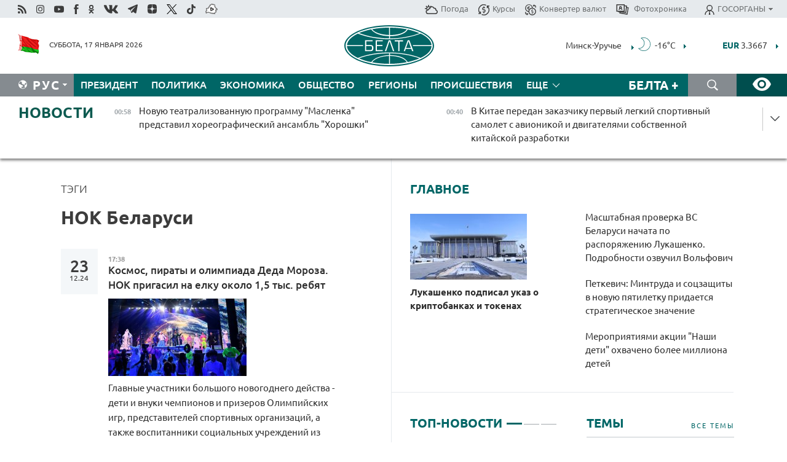

--- FILE ---
content_type: text/html; charset=UTF-8
request_url: https://belta.by/search/findTags/535/page/9/?day=02&month=06&year=24
body_size: 25400
content:
    
    <!DOCTYPE HTML>
<html lang="ru-RU" >
<head  prefix="article: http://ogp.me/ns/article#">
    <title>НОК Беларуси | Новости Беларуси | БелТА | Страница 9</title>
    <meta http-equiv="Content-Type" content="text/html; charset=utf-8">
    <meta name="viewport" content="width=device-width, initial-scale=1.0">
    <meta http-equiv="X-UA-Compatible" content="IE=edge">
    <link rel="stylesheet" href="/styles/general_styles.css" type="text/css">
    <link rel="stylesheet" href="/styles/styles2.css?1768614397" type="text/css">
    <link rel="stylesheet" href="/styles/styles.css?1768614397" type="text/css">
    <link rel="stylesheet" href="/styles/tr_styles.css" type="text/css">
    <link rel="icon" href="https://belta.by/favicon.svg" type="image/x-icon">
    <link rel="icon" href="/desimages/fav.png" type="image/png">
    <meta name="description" content=" | Страница 9">
              <link rel = "canonical" href="https://belta.by/search/findTags/535/page/9/">
     
                      <meta name="robots" content="index, follow">
        <meta property="og:type" content="website">
        <meta property="og:site_name" content="Белорусское телеграфное агентство">
        <meta property="og:url" content="https://belta.by/search/findTags/535/page/9/">
        <meta property="og:title" content="НОК Беларуси | Новости Беларуси | БелТА | Страница 9">
        <meta property="og:description" content=" | Страница 9">
        
    	                        <meta name='yandex-verification' content='5663cc016ad6440d' />
            
                        <meta name="google-site-verification" content="andJQrL6AnIWI-D4xvMHHqOqg8Lisx5D6kMC7u9o5Bk" />
            
                        <meta property="fb:pages" content="107521439328407" />

            
                        <meta name="google-site-verification" content="co-xJOwE_pyZNYL8hF6TaT2C9dDisgW8231sszZ-JI0" />

            
                        <!-- Yandex.Metrika informer -->
<a href="https://metrika.yandex.by/stat/?id=15029098&amp;from=informer"
target="_blank" rel="nofollow"><img src="https://informer.yandex.ru/informer/15029098/1_1_FFFFFFFF_EFEFEFFF_0_pageviews"
style="width:80px; height:15px; border:0; display:none" alt="Яндекс.Метрика" title="Яндекс.Метрика: данные за сегодня (просмотры)" class="ym-advanced-informer" data-cid="15029098" data-lang="ru" /></a>
<!-- /Yandex.Metrika informer -->

<!-- Yandex.Metrika counter -->
<script type="text/javascript" >
   (function(m,e,t,r,i,k,a){m[i]=m[i]||function(){(m[i].a=m[i].a||[]).push(arguments)};
   m[i].l=1*new Date();
   for (var j = 0; j < document.scripts.length; j++) {if (document.scripts[j].src === r) { return; }}
   k=e.createElement(t),a=e.getElementsByTagName(t)[0],k.async=1,k.src=r,a.parentNode.insertBefore(k,a)})
   (window, document, "script", "https://mc.yandex.ru/metrika/tag.js", "ym");

   ym(15029098, "init", {
        clickmap:true,
        trackLinks:true,
        accurateTrackBounce:true,
        webvisor:true
   });
</script>
<noscript><div><img src="https://mc.yandex.ru/watch/15029098" style="position:absolute; left:-9999px;" alt="" /></div></noscript>
<!-- /Yandex.Metrika counter -->

            
                        <!-- Google tag (gtag.js) --> 
<script async src="https://www.googletagmanager.com/gtag/js?id=G-5G5YZ1E1J0"></script> <script> window.dataLayer = window.dataLayer || []; function gtag(){dataLayer.push(arguments);} gtag('js', new Date()); gtag('config', 'G-5G5YZ1E1J0');
</script>

            
                        <!--head -->
<script async src="https://widget.sparrow.ru/js/loader.js"></script>

            
        

            	
        
                                <script async src="https://lenta.sparrow.ru/js/loader.js"></script>

            
                        <!--head -->
<script async src="https://widget.sparrow.ru/js/embed.js"></script>

            
        

        
</head>
<body>
            <a id="top"></a>
	<div class="all   ">
        <div class="ban_main_top">
            
        </div>
        <div class="top_line">
	                <div class="social_icons">
                                          <a href="/rss" title="Rss"  target ="_self" onmouseover="this.children[0].src='https://img.belta.by/images/storage/banners/000015_e75332d9759a535dbd02582b38240ace_work.svg'" onmouseout="this.children[0].src='https://img.belta.by/images/storage/banners/000015_06c67faab12793f011de90a38aef8cf1_work.svg'">
                    <img class="lazyload" data-src="https://img.belta.by/images/storage/banners/000015_06c67faab12793f011de90a38aef8cf1_work.svg" alt="Rss" title="Rss" />
                </a>
                                              <a href="https://www.instagram.com/beltanews.official" title="Instagram" rel="nofollow"  target ="_blank" onmouseover="this.children[0].src='https://img.belta.by/images/storage/banners/000015_16d12d0a01989bf60add6345e63d7d6c_work.svg'" onmouseout="this.children[0].src='https://img.belta.by/images/storage/banners/000015_dfb020327a27875950807e5a19ffd020_work.svg'">
                    <img class="lazyload" data-src="https://img.belta.by/images/storage/banners/000015_dfb020327a27875950807e5a19ffd020_work.svg" alt="Instagram" title="Instagram" />
                </a>
                                              <a href="https://www.youtube.com/user/beltavideo" title="YouTube" rel="nofollow"  target ="_blank" onmouseover="this.children[0].src='https://img.belta.by/images/storage/banners/000015_f1b4133b2972136f56addd2ce6070ed2_work.svg'" onmouseout="this.children[0].src='https://img.belta.by/images/storage/banners/000015_d13d4ea0deac25c940a3d9accb7071c8_work.svg'">
                    <img class="lazyload" data-src="https://img.belta.by/images/storage/banners/000015_d13d4ea0deac25c940a3d9accb7071c8_work.svg" alt="YouTube" title="YouTube" />
                </a>
                                              <a href="https://www.facebook.com/beltanews/" title="facebook" rel="nofollow"  target ="_blank" onmouseover="this.children[0].src='https://img.belta.by/images/storage/banners/000015_2dd7ef0e89eb8223de5094653e8e3ca9_work.svg'" onmouseout="this.children[0].src='https://img.belta.by/images/storage/banners/000015_85de3d590e2215f9ee73d91065827c5f_work.svg'">
                    <img class="lazyload" data-src="https://img.belta.by/images/storage/banners/000015_85de3d590e2215f9ee73d91065827c5f_work.svg" alt="facebook" title="facebook" />
                </a>
                                              <a href="https://ok.ru/beltanews" title="odnoklassniki" rel="nofollow"  target ="_blank" onmouseover="this.children[0].src='https://img.belta.by/images/storage/banners/000015_5444909c31e907584930038efb9dec9a_work.svg'" onmouseout="this.children[0].src='https://img.belta.by/images/storage/banners/000015_b04121f7a43df29677bf43d83d5f7afd_work.svg'">
                    <img class="lazyload" data-src="https://img.belta.by/images/storage/banners/000015_b04121f7a43df29677bf43d83d5f7afd_work.svg" alt="odnoklassniki" title="odnoklassniki" />
                </a>
                                              <a href="https://vk.com/beltanews" title="ВК"  target ="_blank" onmouseover="this.children[0].src='https://img.belta.by/images/storage/banners/000015_b4fd98d6db82c9c31794c4d5c8bc6897_work.svg'" onmouseout="this.children[0].src='https://img.belta.by/images/storage/banners/000015_c4d04b8b3cff18d719ac28090efd708b_work.svg'">
                    <img class="lazyload" data-src="https://img.belta.by/images/storage/banners/000015_c4d04b8b3cff18d719ac28090efd708b_work.svg" alt="ВК" title="ВК" />
                </a>
                                              <a href="https://t.me/belta_telegramm" title="Telegram"  target ="_blank" onmouseover="this.children[0].src='https://img.belta.by/images/storage/banners/000015_71c906be1e070943faac041d399df6a2_work.png'" onmouseout="this.children[0].src='https://img.belta.by/images/storage/banners/000015_4a4a860a7eca08059fc35a7265f26636_work.svg'">
                    <img class="lazyload" data-src="https://img.belta.by/images/storage/banners/000015_4a4a860a7eca08059fc35a7265f26636_work.svg" alt="Telegram" title="Telegram" />
                </a>
                                              <a href="https://zen.yandex.ru/belta.by" title="Zen.yandex"  target ="_blank" onmouseover="this.children[0].src='https://img.belta.by/images/storage/banners/000015_766038a089c3272e8d29d93a7cb7cf03_work.svg'" onmouseout="this.children[0].src='https://img.belta.by/images/storage/banners/000015_e695db7a3fc8defe7a9c4b2caf17f517_work.svg'">
                    <img class="lazyload" data-src="https://img.belta.by/images/storage/banners/000015_e695db7a3fc8defe7a9c4b2caf17f517_work.svg" alt="Zen.yandex" title="Zen.yandex" />
                </a>
                                              <a href="https://www.twitter.com/beltanews" title="twitter"  target ="_blank" onmouseover="this.children[0].src='https://img.belta.by/images/storage/banners/000015_5c3d5a0c1f3a2f47f439c8105d1d4231_work.svg'" onmouseout="this.children[0].src='https://img.belta.by/images/storage/banners/000015_ebbb01b8bed63e6a644f0736e9700d58_work.svg'">
                    <img class="lazyload" data-src="https://img.belta.by/images/storage/banners/000015_ebbb01b8bed63e6a644f0736e9700d58_work.svg" alt="twitter" title="twitter" />
                </a>
                                              <a href="https://vm.tiktok.com/ZMSkrKcg6/" title="TikTok"  target ="_blank" onmouseover="this.children[0].src='https://img.belta.by/images/storage/banners/000015_02b08e68945ad7417317e29f28419dd7_work.svg'" onmouseout="this.children[0].src='https://img.belta.by/images/storage/banners/000015_b0a0c5b84511f1589367f88bf2a26ff6_work.svg'">
                    <img class="lazyload" data-src="https://img.belta.by/images/storage/banners/000015_b0a0c5b84511f1589367f88bf2a26ff6_work.svg" alt="TikTok" title="TikTok" />
                </a>
                                              <a href="https://videobel.by/ru-RU" title="videobel.by"  target ="_blank" onmouseover="this.children[0].src='https://img.belta.by/images/storage/banners/000015_2e32f761dcda423f47396bdbbe50799a_work.svg'" onmouseout="this.children[0].src='https://img.belta.by/images/storage/banners/000015_b142fa66f70acf9289e31643531e057d_work.svg'">
                    <img class="lazyload" data-src="https://img.belta.by/images/storage/banners/000015_b142fa66f70acf9289e31643531e057d_work.svg" alt="videobel.by" title="videobel.by" />
                </a>
                        </div>
    
	        <script>
        var scroll_items = Array();
    </script>
<div class="projects_menu">
	
                    <div class="projects_menu_item " id="pr_el_257"><a target="_blank"  href="http://belta.by/meteo/"  title="Погода" onmouseover="this.children[0].src='https://img.belta.by/images/storage/menu/000091_780475ce54241537057199193807b1c2.svg'" onmouseout="this.children[0].src='https://img.belta.by/images/storage/menu/000091_1a1bb0701f9d3f01b920ea218691e4e6.svg'">
            <img src="https://img.belta.by/images/storage/menu/000091_1a1bb0701f9d3f01b920ea218691e4e6.svg" title="Погода" alt="Погода"/><span>Погода</span>    </a>
            </div>
	
                    <div class="projects_menu_item " id="pr_el_258"><a target="_blank"  href="http://belta.by/currency/"  title="Курсы" onmouseover="this.children[0].src='https://img.belta.by/images/storage/menu/000091_392ede967e1c9a4f2dd58f8fb7121ace.svg'" onmouseout="this.children[0].src='https://img.belta.by/images/storage/menu/000091_741103557056bc95717efc0007c9a8b9.svg'">
            <img src="https://img.belta.by/images/storage/menu/000091_741103557056bc95717efc0007c9a8b9.svg" title="Курсы" alt="Курсы"/><span>Курсы</span>    </a>
            </div>
	
                    <div class="projects_menu_item " id="pr_el_461"><a target="_blank"  href="http://belta.by/konverter-valyut/"  title="Конвертер валют" onmouseover="this.children[0].src='https://img.belta.by/images/storage/menu/000091_257ab989382c03ca0cf846f2393e3edb.svg'" onmouseout="this.children[0].src='https://img.belta.by/images/storage/menu/000091_1e776498a84d5a964ffa737581f9796c.svg'">
            <img src="https://img.belta.by/images/storage/menu/000091_1e776498a84d5a964ffa737581f9796c.svg" title="Конвертер валют" alt="Конвертер валют"/><span>Конвертер валют</span>    </a>
            </div>
	
                    <div class="projects_menu_item " id="pr_el_58"><a target="_blank"  href="https://photobelta.by/"  title=" Фотохроника" onmouseover="this.children[0].src='https://img.belta.by/images/storage/menu/000091_67b2a7fda7a719c19d95c6acdb6bc728.svg'" onmouseout="this.children[0].src='https://img.belta.by/images/storage/menu/000091_9977c9bc7bd3b8c7436c91140b5212d9.svg'">
            <img src="https://img.belta.by/images/storage/menu/000091_9977c9bc7bd3b8c7436c91140b5212d9.svg" title=" Фотохроника" alt=" Фотохроника"/><span> Фотохроника</span>    </a>
            </div>
	
                    <div class="projects_menu_item projects_menu_drop" id="pr_el_111"><a   href="http://belta.by/"  title="ГОСОРГАНЫ" onmouseover="this.children[0].src='https://img.belta.by/images/storage/menu/000091_ac7f968d737ea18c8d0b7dd120436698.svg'" onmouseout="this.children[0].src='https://img.belta.by/images/storage/menu/000091_a798da0a2a2fb39e57893bcf36c1f22d.svg'">
            <img src="https://img.belta.by/images/storage/menu/000091_a798da0a2a2fb39e57893bcf36c1f22d.svg" title="ГОСОРГАНЫ" alt="ГОСОРГАНЫ"/><span>ГОСОРГАНЫ</span>    </a>
                    <script>
                var scroll_pr_m = "pr_m_111";
                scroll_items[scroll_items.length] = "pr_m_111";
            </script>
          <div class="projects_menu_s" id="pr_m_111">  
           	
                <div class="pr_menu_s_item">
                                                                                                                        <a target="_blank"   href="https://president.gov.by/ru" title="Президент Беларуси"  rel="nofollow">Президент Беларуси</a>
                        
                                    </div>
            	
                <div class="pr_menu_s_item">
                                                                                                                        <a target="_blank"   href="https://www.government.by/" title="Совет Министров"  rel="nofollow">Совет Министров</a>
                        
                                    </div>
            	
                <div class="pr_menu_s_item">
                                                                                                                        <a target="_blank"   href="https://sovrep.gov.by/" title="Совет Республики"  rel="nofollow">Совет Республики</a>
                        
                                    </div>
            	
                <div class="pr_menu_s_item">
                                                                                                                        <a target="_blank"   href="https://house.gov.by/ru" title="Палата представителей"  rel="nofollow">Палата представителей</a>
                        
                                    </div>
            	
                <div class="pr_menu_s_item">
                                                                                                                        <a target="_blank"   href="http://www.kc.gov.by/" title="Конституционный суд"  rel="nofollow">Конституционный суд</a>
                        
                                    </div>
            	
                <div class="pr_menu_s_item">
                                                                                                                        <a target="_blank"   href="http://www.court.gov.by/" title="Верховный суд"  rel="nofollow">Верховный суд</a>
                        
                                    </div>
            	
                <div class="pr_menu_s_item">
                                                                                                                        <a target="_blank"   href="http://www.kgk.gov.by/ru/" title="Комитет государственного контроля"  rel="nofollow">Комитет государственного контроля</a>
                        
                                    </div>
            	
                <div class="pr_menu_s_item">
                                                                                                                        <a target="_blank"   href="http://www.prokuratura.gov.by/" title="Генеральная прокуратура"  rel="nofollow">Генеральная прокуратура</a>
                        
                                    </div>
            	
                <div class="pr_menu_s_item">
                                                                                                                        <a target="_blank"   href="http://www.nbrb.by/" title="Национальный банк"  rel="nofollow">Национальный банк</a>
                        
                                    </div>
            	
                <div class="pr_menu_s_item">
                                                                                                                        <a target="_blank"   href="http://www.mas.by/" title="Министерство архитектуры и строительства"  rel="nofollow">Министерство архитектуры и строительства</a>
                        
                                    </div>
            	
                <div class="pr_menu_s_item">
                                                                                                                        <a target="_blank"   href="http://mvd.gov.by/" title="Министерство внутренних дел"  rel="nofollow">Министерство внутренних дел</a>
                        
                                    </div>
            	
                <div class="pr_menu_s_item">
                                                                                                                        <a target="_blank"   href="http://www.mjkx.gov.by/" title="Министерство ЖКХ"  rel="nofollow">Министерство ЖКХ</a>
                        
                                    </div>
            	
                <div class="pr_menu_s_item">
                                                                                                                        <a target="_blank"   href="http://minzdrav.gov.by/ru/" title="Министерство здравоохранения"  rel="nofollow">Министерство здравоохранения</a>
                        
                                    </div>
            	
                <div class="pr_menu_s_item">
                                                                                                                        <a target="_blank"   href="http://www.mfa.gov.by/" title="Министерство иностранных дел"  rel="nofollow">Министерство иностранных дел</a>
                        
                                    </div>
            	
                <div class="pr_menu_s_item">
                                                                                                                        <a target="_blank"   href="http://www.mininform.gov.by/" title="Министерство информации"  rel="nofollow">Министерство информации</a>
                        
                                    </div>
            	
                <div class="pr_menu_s_item">
                                                                                                                        <a target="_blank"   href="http://www.kultura.by/" title="Министерство культуры"  rel="nofollow">Министерство культуры</a>
                        
                                    </div>
            	
                <div class="pr_menu_s_item">
                                                                                                                        <a target="_blank"   href="http://www.mlh.gov.by/" title="Министерство лесного хозяйства"  rel="nofollow">Министерство лесного хозяйства</a>
                        
                                    </div>
            	
                <div class="pr_menu_s_item">
                                                                                                                        <a target="_blank"   href="http://nalog.gov.by/" title="Министерство по налогам и сборам"  rel="nofollow">Министерство по налогам и сборам</a>
                        
                                    </div>
            	
                <div class="pr_menu_s_item">
                                                                                                                        <a target="_blank"   href="http://edu.gov.by/" title="Министерство образования"  rel="nofollow">Министерство образования</a>
                        
                                    </div>
            	
                <div class="pr_menu_s_item">
                                                                                                                        <a target="_blank"   href="http://www.mil.by/" title="Министерство обороны"  rel="nofollow">Министерство обороны</a>
                        
                                    </div>
            	
                <div class="pr_menu_s_item">
                                                                                                                        <a target="_blank"   href="http://minpriroda.gov.by/" title="Министерство природных ресурсов"  rel="nofollow">Министерство природных ресурсов</a>
                        
                                    </div>
            	
                <div class="pr_menu_s_item">
                                                                                                                        <a target="_blank"   href="http://www.minprom.gov.by/" title="Министерство промышленности"  rel="nofollow">Министерство промышленности</a>
                        
                                    </div>
            	
                <div class="pr_menu_s_item">
                                                                                                                        <a target="_blank"   href="http://www.mpt.gov.by/" title="Министерство связи и информатизации"  rel="nofollow">Министерство связи и информатизации</a>
                        
                                    </div>
            	
                <div class="pr_menu_s_item">
                                                                                                                        <a target="_blank"   href="https://www.mshp.gov.by/" title="Министерство сельского хозяйства"  rel="nofollow">Министерство сельского хозяйства</a>
                        
                                    </div>
            	
                <div class="pr_menu_s_item">
                                                                                                                        <a target="_blank"   href="https://mst.gov.by/ru/" title="Министерство спорта"  rel="nofollow">Министерство спорта</a>
                        
                                    </div>
            	
                <div class="pr_menu_s_item">
                                                                                                                        <a target="_blank"   href="http://mart.gov.by/" title="Министерство антимонопольного регулирования и торговли"  rel="nofollow">Министерство антимонопольного регулирования и торговли</a>
                        
                                    </div>
            	
                <div class="pr_menu_s_item">
                                                                                                                        <a target="_blank"   href="http://www.mintrans.gov.by/" title="Министерство транспорта и коммуникаций"  rel="nofollow">Министерство транспорта и коммуникаций</a>
                        
                                    </div>
            	
                <div class="pr_menu_s_item">
                                                                                                                        <a target="_blank"   href="http://www.mintrud.gov.by/" title="Министерство труда и социальной защиты"  rel="nofollow">Министерство труда и социальной защиты</a>
                        
                                    </div>
            	
                <div class="pr_menu_s_item">
                                                                                                                        <a target="_blank"   href="http://mchs.gov.by/" title="Министерство по чрезвычайным ситуациям"  rel="nofollow">Министерство по чрезвычайным ситуациям</a>
                        
                                    </div>
            	
                <div class="pr_menu_s_item">
                                                                                                                        <a target="_blank"   href="http://www.minfin.gov.by/" title="Министерство финансов"  rel="nofollow">Министерство финансов</a>
                        
                                    </div>
            	
                <div class="pr_menu_s_item">
                                                                                                                        <a target="_blank"   href="http://www.economy.gov.by/" title="Министерство экономики"  rel="nofollow">Министерство экономики</a>
                        
                                    </div>
            	
                <div class="pr_menu_s_item">
                                                                                                                        <a target="_blank"   href="http://www.minenergo.gov.by/" title="Министерство энергетики"  rel="nofollow">Министерство энергетики</a>
                        
                                    </div>
            	
                <div class="pr_menu_s_item">
                                                                                                                        <a target="_blank"   href="https://minjust.gov.by/" title="Министерство юстиции"  rel="nofollow">Министерство юстиции</a>
                        
                                    </div>
            	
                <div class="pr_menu_s_item">
                                                                                                                        <a target="_blank"   href="http://www.gki.gov.by/" title="Госкомитет по имуществу"  rel="nofollow">Госкомитет по имуществу</a>
                        
                                    </div>
            	
                <div class="pr_menu_s_item">
                                                                                                                        <a target="_blank"   href="http://www.gknt.gov.by/" title="Госкомитет по науке и технологиям"  rel="nofollow">Госкомитет по науке и технологиям</a>
                        
                                    </div>
            	
                <div class="pr_menu_s_item">
                                                                                                                        <a target="_blank"   href="http://gosstandart.gov.by/" title="Госкомитет по стандартизации"  rel="nofollow">Госкомитет по стандартизации</a>
                        
                                    </div>
            	
                <div class="pr_menu_s_item">
                                                                                                                        <a target="_blank"   href="http://www.sudexpert.gov.by/" title="Госкомитет судебных экспертиз"  rel="nofollow">Госкомитет судебных экспертиз</a>
                        
                                    </div>
            	
                <div class="pr_menu_s_item">
                                                                                                                        <a target="_blank"   href="http://www.gpk.gov.by/" title="Государственный пограничный комитет"  rel="nofollow">Государственный пограничный комитет</a>
                        
                                    </div>
            	
                <div class="pr_menu_s_item">
                                                                                                                        <a target="_blank"   href="http://www.gtk.gov.by/" title="Государственный таможенный комитет"  rel="nofollow">Государственный таможенный комитет</a>
                        
                                    </div>
            	
                <div class="pr_menu_s_item">
                                                                                                                        <a target="_blank"   href="http://www.belstat.gov.by/" title="Национальный статистический комитет"  rel="nofollow">Национальный статистический комитет</a>
                        
                                    </div>
            	
                <div class="pr_menu_s_item">
                                                                                                                        <a target="_blank"   href="http://sk.gov.by/ru/" title="Следственный комитет"  rel="nofollow">Следственный комитет</a>
                        
                                    </div>
            	
                <div class="pr_menu_s_item">
                                                                                                                        <a target="_blank"   href="http://brest-region.gov.by/" title="Брестский облисполком"  rel="nofollow">Брестский облисполком</a>
                        
                                    </div>
            	
                <div class="pr_menu_s_item">
                                                                                                                        <a target="_blank"   href="https://vitebsk-region.gov.by/" title="Витебский облисполком"  rel="nofollow">Витебский облисполком</a>
                        
                                    </div>
            	
                <div class="pr_menu_s_item">
                                                                                                                        <a target="_blank"   href="http://gomel-region.gov.by/" title="Гомельский облисполком"  rel="nofollow">Гомельский облисполком</a>
                        
                                    </div>
            	
                <div class="pr_menu_s_item">
                                                                                                                        <a target="_blank"   href="http://grodno-region.gov.by/ru/" title="Гродненский облисполком"  rel="nofollow">Гродненский облисполком</a>
                        
                                    </div>
            	
                <div class="pr_menu_s_item">
                                                                                                                        <a target="_blank"   href="http://www.minsk-region.gov.by/" title="Минский облисполком"  rel="nofollow">Минский облисполком</a>
                        
                                    </div>
            	
                <div class="pr_menu_s_item">
                                                                                                                        <a target="_blank"   href="https://mogilev-region.gov.by/" title="Могилевский облисполком"  rel="nofollow">Могилевский облисполком</a>
                        
                                    </div>
            	
                <div class="pr_menu_s_item">
                                                                                                                        <a target="_blank"   href="http://www.minsk.gov.by/" title="Минский горисполком"  rel="nofollow">Минский горисполком</a>
                        
                                    </div>
                       </div> 
            </div>
</div>

     
        </div>
        <div class="header">
            <div class="header_date">
                                            <a class="header_flag" href="/" title="Флаг"  target ="_blank">
                <img 
                    src="https://img.belta.by/images/storage/banners/000461_f84a57f535ca765aa986787a72e34e6b_work.png" 
                    alt="Флаг" 
                    title="Флаг" 
                                    />
            </a>
            
                Суббота, 17 января 2026
            </div>
	    	        	        <div class="logo">
            
                                                                    <a href="/" title="Белорусское телеграфное агентство"  target ="_self">
                            <span class="logo_img"><img src="https://img.belta.by/images/storage/banners/000016_0e5faa1e4bb748d0cb03c4c485d4a9d3_work.svg" alt="Белорусское телеграфное агентство" title="Белорусское телеграфное агентство" /></span>
                                                    </a>
                                                        </div>
    
        	<div class="weather_currency">
            	<div class="weather_currency_inner">
            		    	 
	<form id="cityForm_header">
    	<input type="hidden" id="selCityIn_header" name="selCity" value="12"/>
        <span id="cityNameIn_header" class="header_weather link_arrow" onclick="open_block('city_hiddenIn_header');">Минск-Уручье</span>
        <a href="/meteo/" title="" id="weather_table_header">
<img src="/desimages/n_SKC.svg" title="Ясно"  alt="Ясно"/>
            
         -16&deg;C
            
        </a>    
            <a class="link_arrow" href="/meteo/" title=""></a>
            
            <div id="city_hiddenIn_header" style="display: none;">
                                <div class="close" onclick="close_popup('city_hiddenIn_header')"></div>
                <div class="header_cities_inner">
                	<div class="cityDownItem" onclick="setAction('selCityIn_header', 'cityNameIn_header', '14', this, 'city_hiddenIn_header');set_cookie('city', '14');get_page('/meteo/weatherInHeader?city=14&template=meteoData', 'weather_table_header', 0, '', '', 1);">Барановичи</div>
                	<div class="cityDownItem" onclick="setAction('selCityIn_header', 'cityNameIn_header', '15', this, 'city_hiddenIn_header');set_cookie('city', '15');get_page('/meteo/weatherInHeader?city=15&template=meteoData', 'weather_table_header', 0, '', '', 1);">Бобруйск</div>
                	<div class="cityDownItem" onclick="setAction('selCityIn_header', 'cityNameIn_header', '8', this, 'city_hiddenIn_header');set_cookie('city', '8');get_page('/meteo/weatherInHeader?city=8&template=meteoData', 'weather_table_header', 0, '', '', 1);">Борисов</div>
                	<div class="cityDownItem" onclick="setAction('selCityIn_header', 'cityNameIn_header', '18', this, 'city_hiddenIn_header');set_cookie('city', '18');get_page('/meteo/weatherInHeader?city=18&template=meteoData', 'weather_table_header', 0, '', '', 1);">Брест</div>
                	<div class="cityDownItem" onclick="setAction('selCityIn_header', 'cityNameIn_header', '6', this, 'city_hiddenIn_header');set_cookie('city', '6');get_page('/meteo/weatherInHeader?city=6&template=meteoData', 'weather_table_header', 0, '', '', 1);">Витебск</div>
                	<div class="cityDownItem" onclick="setAction('selCityIn_header', 'cityNameIn_header', '20', this, 'city_hiddenIn_header');set_cookie('city', '20');get_page('/meteo/weatherInHeader?city=20&template=meteoData', 'weather_table_header', 0, '', '', 1);">Гомель</div>
                	<div class="cityDownItem" onclick="setAction('selCityIn_header', 'cityNameIn_header', '10', this, 'city_hiddenIn_header');set_cookie('city', '10');get_page('/meteo/weatherInHeader?city=10&template=meteoData', 'weather_table_header', 0, '', '', 1);">Гродно</div>
                	<div class="cityDownItem" onclick="setAction('selCityIn_header', 'cityNameIn_header', '16', this, 'city_hiddenIn_header');set_cookie('city', '16');get_page('/meteo/weatherInHeader?city=16&template=meteoData', 'weather_table_header', 0, '', '', 1);">Жлобин</div>
                	<div class="cityDownItem" onclick="setAction('selCityIn_header', 'cityNameIn_header', '11', this, 'city_hiddenIn_header');set_cookie('city', '11');get_page('/meteo/weatherInHeader?city=11&template=meteoData', 'weather_table_header', 0, '', '', 1);">Лида</div>
                	<div class="cityDownItem" onclick="setAction('selCityIn_header', 'cityNameIn_header', '12', this, 'city_hiddenIn_header');set_cookie('city', '12');get_page('/meteo/weatherInHeader?city=12&template=meteoData', 'weather_table_header', 0, '', '', 1);">Минск-Уручье</div>
                	<div class="cityDownItem" onclick="setAction('selCityIn_header', 'cityNameIn_header', '13', this, 'city_hiddenIn_header');set_cookie('city', '13');get_page('/meteo/weatherInHeader?city=13&template=meteoData', 'weather_table_header', 0, '', '', 1);">Могилев</div>
                	<div class="cityDownItem" onclick="setAction('selCityIn_header', 'cityNameIn_header', '19', this, 'city_hiddenIn_header');set_cookie('city', '19');get_page('/meteo/weatherInHeader?city=19&template=meteoData', 'weather_table_header', 0, '', '', 1);">Мозырь</div>
                	<div class="cityDownItem" onclick="setAction('selCityIn_header', 'cityNameIn_header', '9', this, 'city_hiddenIn_header');set_cookie('city', '9');get_page('/meteo/weatherInHeader?city=9&template=meteoData', 'weather_table_header', 0, '', '', 1);">Орша</div>
                	<div class="cityDownItem" onclick="setAction('selCityIn_header', 'cityNameIn_header', '5', this, 'city_hiddenIn_header');set_cookie('city', '5');get_page('/meteo/weatherInHeader?city=5&template=meteoData', 'weather_table_header', 0, '', '', 1);">Полоцк</div>
                	<div class="cityDownItem" onclick="setAction('selCityIn_header', 'cityNameIn_header', '22', this, 'city_hiddenIn_header');set_cookie('city', '22');get_page('/meteo/weatherInHeader?city=22&template=meteoData', 'weather_table_header', 0, '', '', 1);">Солигорск</div>
                        </div>
            </div>
            
                	</form>
	
   

    
				 	    <div class="header_currency_conteiner">
        <div id="header_currency">
<a class="header_currency" href="/currency/"><span> EUR</span> 3.3667</a>
<a class="header_currency" href="/currency/"><span> USD</span> 2.9001</a>
<a class="header_currency" href="/currency/"><span>100 RUB</span> 3.7176</a>
        </div>
<a class="link_arrow" href="/currency/" title="Подробнее о курсах валют НБ"></a>
</div>

            	</div>
            </div>
 	   	</div>
                <div class="menu_line" >
		    <div class="main_langs" id="main_langs">
            <div class="main_langs_inner" id="main_langs_inner">
	
                                                    	
                                    <div class="main_lang_item" ><a target="_blank"   href="https://blr.belta.by" title="Бел" >Бел </a></div>
        	
                                    <div class="main_lang_item" ><a target="_blank"   href="https://pol.belta.by" title="Pl" >Pl </a></div>
        	
                                    <div class="main_lang_item" ><a target="_blank"   href="https://eng.belta.by" title="Eng" >Eng </a></div>
        	
                                    <div class="main_lang_item" ><a target="_blank"   href="https://deu.belta.by" title="Deu" >Deu </a></div>
        	
                                    <div class="main_lang_item" ><a target="_blank"   href="https://esp.belta.by" title="Esp" >Esp </a></div>
        	
                                    <div class="main_lang_item" ><a target="_blank"   href="https://chn.belta.by/" title="中文" >中文 </a></div>
        </div>
<div class="main_lang_item main_lang_selected" ><a   href="http://belta.by/" title="Рус">Рус</a></div>
</div>
		

    		   <div class="h_menu_fp" id="h_menu_fp" >
    <div class="h_menu_title" id="h_menu_title">
                Меню
    </div>
            <div class="h_menu_s" id="h_menu_s"></div>
        <div class="menu_more">
            <div class="menu_more_title" id="h_menu_more" >Еще </div>
                    <div id="h_menu" class="h_menu">
                <div class="content_all_margin">
	                        <div class="menu_els" id="h_menu_line_1">
                                                            <div class="menu_item " id="h_menu_item_1_1">
                            <a   href="http://belta.by/president/" title="Президент">Президент</a>
                        </div>
                                                                                <div class="menu_item " id="h_menu_item_1_2">
                            <a   href="http://belta.by/politics/" title="Политика">Политика</a>
                        </div>
                                                                                <div class="menu_item " id="h_menu_item_1_3">
                            <a   href="http://belta.by/economics/" title="Экономика">Экономика</a>
                        </div>
                                                                                <div class="menu_item " id="h_menu_item_1_4">
                            <a   href="http://belta.by/society/" title="Общество">Общество</a>
                        </div>
                                                                                <div class="menu_item " id="h_menu_item_1_5">
                            <a   href="http://belta.by/regions/" title="Регионы">Регионы</a>
                        </div>
                                                                                <div class="menu_item " id="h_menu_item_1_6">
                            <a   href="http://belta.by/incident/" title="Происшествия">Происшествия</a>
                        </div>
                                                                                <div class="menu_item " id="h_menu_item_1_7">
                            <a   href="http://belta.by/tech/" title="Технологии">Технологии</a>
                        </div>
                                                                                <div class="menu_item " id="h_menu_item_1_8">
                            <a   href="http://belta.by/world/" title="В мире">В мире</a>
                        </div>
                                                                                <div class="menu_item " id="h_menu_item_1_9">
                            <a   href="http://belta.by/culture/" title="Культура">Культура</a>
                        </div>
                                                                                <div class="menu_item " id="h_menu_item_1_10">
                            <a   href="http://belta.by/sport/" title="Спорт">Спорт</a>
                        </div>
                                                                                <div class="menu_item " id="h_menu_item_1_11">
                            <a   href="http://belta.by/events/" title="Афиша">Афиша</a>
                        </div>
                                                                                <div class="menu_item " id="h_menu_item_1_12">
                            <a   href="http://belta.by/kaleidoscope/" title="Калейдоскоп">Калейдоскоп</a>
                        </div>
                                                </div>
                                                                <div class="menu_els" id="h_menu_line_3">
                                                            <div class="menu_item " id="h_menu_item_3_1">
                            <a   href="http://belta.by/comments/" title="Комментарии">Комментарии</a>
                        </div>
                                                                                <div class="menu_item " id="h_menu_item_3_2">
                            <a   href="http://belta.by/interview/" title="Интервью">Интервью</a>
                        </div>
                                                </div>
                                            <div class="menu_els" id="h_menu_line_4">
                                                            <div class="menu_item " id="h_menu_item_4_1">
                            <a   href="http://belta.by/photonews/" title="Фотоновости">Фотоновости</a>
                        </div>
                                                                                <div class="menu_item " id="h_menu_item_4_2">
                            <a   href="http://belta.by/search/findTags/1193/" title="Репортаж">Репортаж</a>
                        </div>
                                                                                <div class="menu_item " id="h_menu_item_4_3">
                            <a   href="http://belta.by/video/" title="Видео">Видео</a>
                        </div>
                                                                                <div class="menu_item " id="h_menu_item_4_4">
                            <a   href="http://belta.by/infographica/" title="Инфографика">Инфографика</a>
                        </div>
                                                </div>
                                            <div class="menu_els" id="h_menu_line_5">
                                                            <div class="menu_item " id="h_menu_item_5_1">
                            <a   href="http://belta.by/new-about-agency/" title="Об агентстве">Об агентстве</a>
                        </div>
                                                                                <div class="menu_item " id="h_menu_item_5_2">
                            <a   href="http://belta.by/press-center/" title="Пресс-центр">Пресс-центр</a>
                        </div>
                                                                                <div class="menu_item " id="h_menu_item_5_3">
                            <a   href="http://belta.by/advertising/" title="Реклама">Реклама</a>
                        </div>
                                                                                <div class="menu_item " id="h_menu_item_5_4">
                            <a   href="http://belta.by/contacts/" title="Контакты">Контакты</a>
                        </div>
                                                </div>
                                                                                        </div>
       
    </div>
                    </div>
           </div>            
	


	
			    <div class="vsv">
                              <a href="/special/" title="Версия для слабовидящих"  target ="_self" onmouseover="this.children[0].src='https://img.belta.by/images/storage/banners/000348_d6729adc3ec89b066e21fde3221aee32_work.svg'" onmouseout="this.children[0].src='https://img.belta.by/images/storage/banners/000348_62ac476b347e745a56913223e1431577_work.svg'">
                    <img class="lazyload" data-src="https://img.belta.by/images/storage/banners/000348_62ac476b347e745a56913223e1431577_work.svg" alt="Версия для слабовидящих" title="Версия для слабовидящих" />
                </a>
                    </div>
    
    		<div class="search_btn" onclick="open_search('search')"></div>
<form action="/search/getResultsForPeriod/" id="search">
    <input type="text" name="query" value="" placeholder="Поиск" class="search_edit"/>
    <input type="submit" value="НАЙТИ" class="search_submit" />
    <div class="clear"></div>
        <div class="fp_search_where">
        <span id="fp_search_where">Искать:</span>
            <input type="radio" name="group" value="0" id="group_0"/><label for="group_0">Везде</label>
                                                        <input type="radio" name="group" value="2" id="group_2"/><label for="group_2">Новости</label>
                                           <input type="radio" name="group" value="3" id="group_3"/><label for="group_3">Фото</label>
                                           <input type="radio" name="group" value="4" id="group_4"/><label for="group_4">Видео</label>
                                           <input type="radio" name="group" value="5" id="group_5"/><label for="group_5">Инфографика</label>
                                           <input type="radio" name="group" value="10" id="group_10"/><label for="group_10">Официальные видео</label>
                                           <input type="radio" name="group" value="11" id="group_11"/><label for="group_11">Пресс-центр </label>
                                           <input type="radio" name="group" value="12" id="group_12"/><label for="group_12">Плакаты</label>
               </div>
       <div class="fp_search_where">
        <span id="fp_search_when">За период:</span>
            <input type="radio" name="period" value="0" id="period_0"/><label for="period_0">Весь</label>
            <input type="radio" name="period" value="1" id="period_1"/><label for="period_1">День</label>
            <input type="radio" name="period" value="2" id="period_2"/><label for="period_2">Неделя</label>
            <input type="radio" name="period" value="3" id="period_3"/><label for="period_3">Месяц</label>
            <input type="radio" name="period" value="4" id="period_4"/><label for="period_4">За год</label>
                </div>
    <div class="search_close close_btn" onclick="close_search('search')"></div>
</form>
   

        	    <div class="belta_plus">
      	<a href="https://beltaplus.by/ru" title="Белта +"  target ="_blank">Белта +</a>
        </div>
    
            		</div>
    <div class="top_lenta_inner">
  <div class="top_lenta">
    <a href="/" title="На главную" class="tl_logo"></a>
    <div class="tl_title">
                    <a href="http://belta.by/all_news" title="Новости">Новости</a>
            </div>
                            <div class="tl_inner" id="tl_inner">
        
        <div class="tl_item">
	        	            	        	                                                                        	                	                                <a  href="http://belta.by/culture/view/novuju-teatralizovannuju-programmu-maslenka-predstavil-horeograficheskij-ansambl-horoshki-759451-2026/"   title="Новую театрализованную программу &quot;Масленка&quot; представил хореографический ансамбль &quot;Хорошки&quot;">
                    <span class="tl_date">
                                                                                                <span>00:58</span>
                    </span>
                    <span class="tl_news">Новую театрализованную программу "Масленка" представил хореографический ансамбль "Хорошки"</span>
                    <span class="tl_node">Культура</span>
                </a>
        </div>
        
        <div class="tl_item">
	        	            	        	                                                                        	                	                                <a  href="http://belta.by/tech/view/v-kitae-peredan-zakazchiku-pervyj-legkij-sportivnyj-samolet-s-avionikoj-i-dvigateljami-sobstvennoj-759457-2026/"   title="В Китае передан заказчику первый легкий спортивный самолет с авионикой и двигателями собственной китайской разработки">
                    <span class="tl_date">
                                                                                                <span>00:40</span>
                    </span>
                    <span class="tl_news">В Китае передан заказчику первый легкий спортивный самолет с авионикой и двигателями собственной китайской разработки</span>
                    <span class="tl_node">Технологии</span>
                </a>
        </div>
        
        <div class="tl_item">
	        	            	        	                                                                        	                	                                <a  href="http://belta.by/world/view/na-zemle-nachalas-tretjja-za-god-magnitnaja-burja-759454-2026/"   title="На Земле началась третья за год магнитная буря">
                    <span class="tl_date">
                                                                                                <span>00:22</span>
                    </span>
                    <span class="tl_news">На Земле началась третья за год магнитная буря</span>
                    <span class="tl_node">В мире</span>
                </a>
        </div>
        
        <div class="tl_item">
	        	            	            	            	        	                            <div class="lenta_date_box">
                    <div class="lenta_date">
                   	               16.01.26
	                              <div class="line"></div>
                    </div>
                    </div>
	                                                                        	                	                                <a  href="http://belta.by/world/view/posol-ukrainy-peregovory-s-ssha-projdut-v-majami-17-janvarja-759455-2026/"   title="Посол Украины: переговоры с США пройдут в Майами 17 января">
                    <span class="tl_date">
                                                                                                    <span class="lenta_date_past">16.01.26</span>
                                                <span>23:59</span>
                    </span>
                    <span class="tl_news">Посол Украины: переговоры с США пройдут в Майами 17 января</span>
                    <span class="tl_node">В мире</span>
                </a>
        </div>
        
        <div class="tl_item">
	        	            	        	                                                                        	                	                                <a  href="http://belta.by/world/view/magate-dobilos-prekraschenija-ognja-v-rajone-zaes-zajavil-grossi-759456-2026/"   title="МАГАТЭ добилось прекращения огня в районе ЗАЭС, заявил Гросси">
                    <span class="tl_date">
                                                                                                    <span class="lenta_date_past">16.01.26</span>
                                                <span>23:37</span>
                    </span>
                    <span class="tl_news">МАГАТЭ добилось прекращения огня в районе ЗАЭС, заявил Гросси</span>
                    <span class="tl_node">В мире</span>
                </a>
        </div>
        
        <div class="tl_item">
	        	            	        	                                                                        	                	                                <a  href="http://belta.by/world/view/v-juar-iz-za-navodnenija-zakryt-krupnejshij-zapovednik-strany-759453-2026/"   title="В ЮАР из-за наводнения закрыт крупнейший заповедник страны">
                    <span class="tl_date">
                                                                                                    <span class="lenta_date_past">16.01.26</span>
                                                <span>23:16</span>
                    </span>
                    <span class="tl_news">В ЮАР из-за наводнения закрыт крупнейший заповедник страны</span>
                    <span class="tl_node">В мире</span>
                </a>
        </div>
        
        <div class="tl_item">
	        	            	        	                                                                        	                	                                <a  href="http://belta.by/world/view/mid-ukrainy-berlin-vydelil-kievu-60-mln-evro-759452-2026/"   title="МИД Украины: Берлин выделил Киеву 60 млн евро">
                    <span class="tl_date">
                                                                                                    <span class="lenta_date_past">16.01.26</span>
                                                <span>22:48</span>
                    </span>
                    <span class="tl_news">МИД Украины: Берлин выделил Киеву 60 млн евро</span>
                    <span class="tl_node">В мире</span>
                </a>
        </div>
        
        <div class="tl_item">
	        	            	        	                                                                        	                	                                <a  href="http://belta.by/society/view/bolee-14-tys-krovel-domov-i-obschezhitij-ochistili-ot-snega-i-naledi-kommunalnye-sluzhby-za-den-759450-2026/"   title="Более 1,4 тыс. кровель домов и общежитий очистили от снега и наледи коммунальные службы за день">
                    <span class="tl_date">
                                                                                                    <span class="lenta_date_past">16.01.26</span>
                                                <span>22:32</span>
                    </span>
                    <span class="tl_news">Более 1,4 тыс. кровель домов и общежитий очистили от снега и наледи коммунальные службы за день</span>
                    <span class="tl_node">Общество</span>
                </a>
        </div>
        
        <div class="tl_item">
	        	            	        	                                                                        	                	                                <a  href="http://belta.by/society/view/upor-na-profilaktiku-profsojuz-zdravoohranenija-usilil-kontrol-po-ohrane-truda-759449-2026/"   title="Упор на профилактику. Профсоюз здравоохранения усилил контроль по охране труда">
                    <span class="tl_date">
                                                                                                    <span class="lenta_date_past">16.01.26</span>
                                                <span>22:27</span>
                    </span>
                    <span class="tl_news">Упор на профилактику. Профсоюз здравоохранения усилил контроль по охране труда</span>
                    <span class="tl_node">Общество</span>
                </a>
        </div>
        
        <div class="tl_item">
	        	            	        	                                                                        	                	                                <a  href="http://belta.by/society/view/esche-pjat-stekloomyvajuschih-zhidkostej-rossijskogo-proizvodstva-zapretili-prodavat-v-belarusi-759448-2026/"   title="Еще пять стеклоомывающих жидкостей российского производства запретили продавать в Беларуси">
                    <span class="tl_date">
                                                                                                    <span class="lenta_date_past">16.01.26</span>
                                                <span>22:14</span>
                    </span>
                    <span class="tl_news">Еще пять стеклоомывающих жидкостей российского производства запретили продавать в Беларуси</span>
                    <span class="tl_node">Общество</span>
                </a>
        </div>
        
        <div class="tl_item">
	        	            	        	                                                                        	                	                                <a  href="http://belta.by/society/view/chto-budet-s-tarifami-na-uslugi-zhkh-v-2026-godu-pojasnil-ministr-759447-2026/"   title="Что будет с тарифами на услуги ЖКХ в 2026 году, пояснил министр">
                    <span class="tl_date">
                                                                                                    <span class="lenta_date_past">16.01.26</span>
                                                <span>22:08</span>
                    </span>
                    <span class="tl_news">Что будет с тарифами на услуги ЖКХ в 2026 году, пояснил министр</span>
                    <span class="tl_node">Общество</span>
                </a>
        </div>
        
        <div class="tl_item">
	        	            	        	                                                                        	                	                                <a  href="http://belta.by/sport/view/hokkeisty-vitebska-vyigrali-shestoj-match-podrjad-v-ekstralige-759446-2026/"   title="Хоккеисты &quot;Витебска&quot; выиграли шестой матч подряд в экстралиге">
                    <span class="tl_date">
                                                                                                    <span class="lenta_date_past">16.01.26</span>
                                                <span>22:05</span>
                    </span>
                    <span class="tl_news">Хоккеисты "Витебска" выиграли шестой матч подряд в экстралиге</span>
                    <span class="tl_node">Спорт</span>
                </a>
        </div>
        
        <div class="tl_item">
	        	            	        	                                                                        	                	                                <a  href="http://belta.by/society/view/v-belarusi-za-pjatiletku-zamenili-bolee-2-tys-km-trub-sistem-otoplenija-na-pi-trubu-759444-2026/"   title="В Беларуси за пятилетку заменили более 2 тыс. км труб систем отопления на ПИ-трубу">
                    <span class="tl_date">
                                                                                                    <span class="lenta_date_past">16.01.26</span>
                                                <span>21:58</span>
                    </span>
                    <span class="tl_news">В Беларуси за пятилетку заменили более 2 тыс. км труб систем отопления на ПИ-трубу</span>
                    <span class="tl_node">Общество</span>
                </a>
        </div>
        
        <div class="tl_item">
	        	            	        	                                                                        	                	                                <a  href="http://belta.by/society/view/kak-uroki-havjera-pomogli-v-borbe-s-tsiklonom-ulli-rasskazali-v-mzhkh-759443-2026/"   title="Как уроки &quot;Хавьера&quot; помогли в борьбе с циклоном &quot;Улли&quot;, рассказали в МЖКХ">
                    <span class="tl_date">
                                                                                                    <span class="lenta_date_past">16.01.26</span>
                                                <span>21:46</span>
                    </span>
                    <span class="tl_news">Как уроки "Хавьера" помогли в борьбе с циклоном "Улли", рассказали в МЖКХ</span>
                    <span class="tl_node">Общество</span>
                </a>
        </div>
        
        <div class="tl_item">
	        	            	        	                                                                        	                	                                <a  href="http://belta.by/society/view/kak-kommunalnye-sluzhby-i-zhiteli-strany-sreagirovali-na-ulli-rasskazal-ministr-zhkh-759442-2026/"   title="Как коммунальные службы и жители страны среагировали на &quot;Улли&quot;, рассказал министр ЖКХ">
                    <span class="tl_date">
                                                                                                    <span class="lenta_date_past">16.01.26</span>
                                                <span>21:42</span>
                    </span>
                    <span class="tl_news">Как коммунальные службы и жители страны среагировали на "Улли", рассказал министр ЖКХ</span>
                    <span class="tl_node">Общество</span>
                </a>
        </div>
        
        <div class="tl_item">
	        	            	        	                                                                        	                	                                <a  href="http://belta.by/world/view/tramp-zajavil-chto-ssha-vedut-peregovory-s-nato-po-grenlandii-759441-2026/"   title="Трамп заявил, что США ведут переговоры с НАТО по Гренландии ">
                    <span class="tl_date">
                                                                                                    <span class="lenta_date_past">16.01.26</span>
                                                <span>21:26</span>
                    </span>
                    <span class="tl_news">Трамп заявил, что США ведут переговоры с НАТО по Гренландии </span>
                    <span class="tl_node">В мире</span>
                </a>
        </div>
        
        <div class="tl_item">
	        	            	        	                                                                        	                	                                <a  href="http://belta.by/economics/view/okolo-250-edinits-tehniki-planiruet-otgruzit-amkodor-v-nikaragua-v-2026-godu-759440-2026/"   title="Около 250 единиц техники планирует отгрузить &quot;АМКОДОР&quot; в Никарагуа в 2026 году">
                    <span class="tl_date">
                                                                                                    <span class="lenta_date_past">16.01.26</span>
                                                <span>21:25</span>
                    </span>
                    <span class="tl_news">Около 250 единиц техники планирует отгрузить "АМКОДОР" в Никарагуа в 2026 году</span>
                    <span class="tl_node">Экономика</span>
                </a>
        </div>
        
        <div class="tl_item">
	        	            	        	                                                                        	                	                                <a  href="http://belta.by/society/view/vstupilo-v-silu-soglashenie-mezhdu-belarusjju-i-laosom-ob-otmene-viz-dlja-vladeltsev-obychnyh-pasportov-759439-2026/"   title="Вступило в силу соглашение между Беларусью и Лаосом об отмене виз для владельцев обычных паспортов">
                    <span class="tl_date">
                                                                                                    <span class="lenta_date_past">16.01.26</span>
                                                <span>21:22</span>
                    </span>
                    <span class="tl_news">Вступило в силу соглашение между Беларусью и Лаосом об отмене виз для владельцев обычных паспортов</span>
                    <span class="tl_node">Общество</span>
                </a>
        </div>
        
        <div class="tl_item">
	        	            	        	                                                                        	                	                                <a  href="http://belta.by/society/view/ot-firmennyh-dranikov-do-znamenitoj-kirovskoj-smazhenki-belkoopsojuz-prisoedinilsja-k-kozhnaj-pjatnitsy-759437-2026/"   title="От фирменных драников до знаменитой кировской смаженки. Белкоопсоюз присоединился к &quot;Кожнай пятнiцы&quot;">
                    <span class="tl_date">
                                                                                                    <span class="lenta_date_past">16.01.26</span>
                                                <span>21:19</span>
                    </span>
                    <span class="tl_news">От фирменных драников до знаменитой кировской смаженки. Белкоопсоюз присоединился к "Кожнай пятнiцы"</span>
                    <span class="tl_node">Общество</span>
                </a>
        </div>
        
        <div class="tl_item">
	        	            	        	                                                                        	                	                                <a  href="http://belta.by/society/view/lavrov-vruchil-rogozhniku-nagrudnyj-znak-za-vklad-v-mezhdunarodnoe-sotrudnichestvo-759438-2026/"   title="Лавров вручил Рогожнику нагрудный знак &quot;За вклад в международное сотрудничество&quot;">
                    <span class="tl_date">
                                                                                                    <span class="lenta_date_past">16.01.26</span>
                                                <span>21:11</span>
                    </span>
                    <span class="tl_news">Лавров вручил Рогожнику нагрудный знак "За вклад в международное сотрудничество"</span>
                    <span class="tl_node">Общество</span>
                </a>
        </div>
        
        <div class="tl_item">
	        	            	        	                                                                        	                	                                <a  href="http://belta.by/society/view/dejatelnost-komissii-po-pravam-cheloveka-obsudili-na-ploschadke-sng-759436-2026/"   title="Деятельность Комиссии по правам человека обсудили на площадке СНГ">
                    <span class="tl_date">
                                                                                                    <span class="lenta_date_past">16.01.26</span>
                                                <span>21:01</span>
                    </span>
                    <span class="tl_news">Деятельность Комиссии по правам человека обсудили на площадке СНГ</span>
                    <span class="tl_node">Общество</span>
                </a>
        </div>
        
        <div class="tl_item">
	        	            	        	                                                                        	                	                                <a  href="http://belta.by/world/view/v-irane-izjjali-60-tys-edinits-oruzhija-prednaznachennyh-dlja-uchastnikov-besporjadkov-759435-2026/"   title="В Иране изъяли 60 тыс. единиц оружия, предназначенных для участников беспорядков">
                    <span class="tl_date">
                                                                                                    <span class="lenta_date_past">16.01.26</span>
                                                <span>20:48</span>
                    </span>
                    <span class="tl_news">В Иране изъяли 60 тыс. единиц оружия, предназначенных для участников беспорядков</span>
                    <span class="tl_node">В мире</span>
                </a>
        </div>
        
        <div class="tl_item">
	        	            	        	                                                                        	                	                                <a  href="http://belta.by/regions/view/prigoditsja-ne-tolko-v-rabote-no-i-v-zhizni-posmotreli-kak-shkolniki-minska-osvaivajut-rabochie-759430-2026/"   title="Пригодится в работе и жизни. Какие рабочие профессии осваивают школьники Минска">
                    <span class="tl_date">
                                                                                                    <span class="lenta_date_past">16.01.26</span>
                                                <span>20:46</span>
                    </span>
                    <span class="tl_news">Пригодится в работе и жизни. Какие рабочие профессии осваивают школьники Минска</span>
                    <span class="tl_node">Регионы</span>
                </a>
        </div>
        
        <div class="tl_item">
	        	            	        	                                                                        	                	                                <a  href="http://belta.by/society/view/na-chem-stroitsja-zapadnaja-demokratija-i-kto-na-samom-dele-glavnyj-narkobaron-v-mire-pojasnila-ekspert-759434-2026/"   title="На чем строится западная демократия и кто на самом деле главный наркобарон в мире, пояснила эксперт">
                    <span class="tl_date">
                                                                                                    <span class="lenta_date_past">16.01.26</span>
                                                <span>20:40</span>
                    </span>
                    <span class="tl_news">На чем строится западная демократия и кто на самом деле главный наркобарон в мире, пояснила эксперт</span>
                    <span class="tl_node">Общество</span>
                </a>
        </div>
        
        <div class="tl_item">
	        	            	        	                                                                        	                	                                <a  href="http://belta.by/society/view/obmen-dannymi-professionalnoe-razvitie-sledovatelej-sk-belarusi-i-rossii-ukrepljajut-partnerstvo-759433-2026/"   title="Обмен данными, профессиональное развитие следователей. СК Беларуси и России укрепляют партнерство">
                    <span class="tl_date">
                                                                                                    <span class="lenta_date_past">16.01.26</span>
                                                <span>20:19</span>
                    </span>
                    <span class="tl_news">Обмен данными, профессиональное развитие следователей. СК Беларуси и России укрепляют партнерство</span>
                    <span class="tl_node">Общество</span>
                </a>
        </div>
        
        <div class="tl_item">
	        	            	        	                                                                        	                	                                <a  href="http://belta.by/world/view/v-velikobritanii-gotovjatsja-vvesti-zapret-na-sotsseti-dlja-detej-mladshe-16-let-759432-2026/"   title="В Великобритании готовятся ввести запрет на соцсети для детей младше 16 лет">
                    <span class="tl_date">
                                                                                                    <span class="lenta_date_past">16.01.26</span>
                                                <span>20:14</span>
                    </span>
                    <span class="tl_news">В Великобритании готовятся ввести запрет на соцсети для детей младше 16 лет</span>
                    <span class="tl_node">В мире</span>
                </a>
        </div>
        
        <div class="tl_item">
	        	            	        	                                                                        	                	                                <a  href="http://belta.by/society/view/ekspert-ishodja-iz-mirovyh-sobytij-nachala-goda-on-budet-ne-legche-2025-go-759429-2026/"   title="Эксперт: исходя из мировых событий начала года, он будет не легче 2025-го">
                    <span class="tl_date">
                                                                                                    <span class="lenta_date_past">16.01.26</span>
                                                <span>19:37</span>
                    </span>
                    <span class="tl_news">Эксперт: исходя из мировых событий начала года, он будет не легче 2025-го</span>
                    <span class="tl_node">Общество</span>
                </a>
        </div>
        
        <div class="tl_item">
	        	            	        	                                                                        	                	                                <a  href="http://belta.by/world/view/litva-i-polsha-dogovorilis-sotrudnichat-po-proektu-voennogo-poligona-u-granitsy-759427-2026/"   title="Литва и Польша договорились сотрудничать по проекту военного полигона у границы">
                    <span class="tl_date">
                                                                                                    <span class="lenta_date_past">16.01.26</span>
                                                <span>19:23</span>
                    </span>
                    <span class="tl_news">Литва и Польша договорились сотрудничать по проекту военного полигона у границы</span>
                    <span class="tl_node">В мире</span>
                </a>
        </div>
        
        <div class="tl_item">
	        	            	        	                                                                        	                	                                <a  href="http://belta.by/society/view/pedagogi-medpersonal-vysokoklassnye-rabochie-ekspert-o-mnogoprofilnoj-podgotovke-v-kolledzhah-759426-2026/"   title="Педагоги, медперсонал, высококлассные рабочие. Эксперт о многопрофильной подготовке в колледжах">
                    <span class="tl_date">
                                                                                                    <span class="lenta_date_past">16.01.26</span>
                                                <span>19:17</span>
                    </span>
                    <span class="tl_news">Педагоги, медперсонал, высококлассные рабочие. Эксперт о многопрофильной подготовке в колледжах</span>
                    <span class="tl_node">Общество</span>
                </a>
        </div>
        
        <div class="tl_item">
	        	            	        	                                                                        	                	                                <a  href="http://belta.by/incident/view/gruzovik-i-avtobus-stolknulis-na-mkad-759424-2026/"   title="Грузовик и автобус столкнулись на МКАД">
                    <span class="tl_date">
                                                                                                    <span class="lenta_date_past">16.01.26</span>
                                                <span>19:04</span>
                    </span>
                    <span class="tl_news">Грузовик и автобус столкнулись на МКАД</span>
                    <span class="tl_node">Происшествия</span>
                </a>
        </div>
        <a class="all_news" href="http://belta.by/all_news" title="Все новости">Все новости</a> 
    </div>
    <div class="tl_arrow" title="" id="tl_arrow"></div>
    <a class="all_news main_left_col" href="http://belta.by/all_news" title="Все новости">Все новости</a> 
  </div>
    
</div>        
    <div class="main">
      <div class="content">  
          <div class="content_margin">   
           <div class="mc-f" style="display:none!important;">
        <p>Опубликовано: 
            </p>
        <p itemprop="articleSection"></p>

<div itemprop="author" itemscope itemtype="https://schema.org/Organization">
      <meta itemprop="name" content="БелТА" />
      <meta itemprop="url" content="https://belta.by" />
    </div>

    <div itemprop="publisher" itemscope itemtype="https://schema.org/Organization">
      <meta itemprop="name" content="Белорусское телеграфное агентство" />
      <meta itemprop="url" content="https://belta.by" />
      <div itemprop="logo" itemscope itemtype="https://schema.org/ImageObject">
        <img src="https://belta.by/favicon.svg" alt="Логотип БелТА" />
        <meta itemprop="url" content="https://belta.by/favicon.svg" />
        <meta itemprop="width" content="512" />
        <meta itemprop="height" content="512" />
      </div>
    </div>
   </div>
        	<a class="rubric_tag" href="http://belta.by/tags" title="Тэг">Тэги</a>
<h1>НОК Беларуси</h1>
<div class="lenta_inner" id="inner">     
    	   
                                                                                          <div class="new_date">
                    <div class="day">23</div><div class="month_year"><span>.</span>12.24</div>
                </div>
                       
                    
                    
              
        
                                                                                                                       
    
    
        
    
    <div class="news_item lenta_item">
        <div class="date">
            17:38 
            <a href ="http://belta.by/society" title="Общество" class="date_rubric">Общество</a>
        </div>
        <a href="http://belta.by/society/view/kosmos-piraty-i-olimpiada-deda-moroza-nok-prigasil-na-elku-okolo-15-tys-rebjat-684855-2024/"  title="Космос, пираты и олимпиада Деда Мороза. НОК пригасил на елку около 1,5 тыс. ребят">
            <span class="lenta_item_title">Космос, пираты и олимпиада Деда Мороза. НОК пригасил на елку около 1,5 тыс. ребят</span>
                            <span class="lenta_img">
                    <img src="https://img.belta.by/images/storage/news/with_archive/2024/000022_1734965850_684855_medium.jpg" alt="Фото НОК" title="Фото НОК"/>
                </span>
            
                            <span class="lenta_textsmall">Главные участники большого новогоднего действа - дети и внуки чемпионов и призеров Олимпийских игр, представителей спортивных организаций, а также воспитанники социальных учреждений из каждого региона страны.</span>
                    </a>
    </div>
	   
                                                                                          <div class="new_date">
                    <div class="day">13</div><div class="month_year"><span>.</span>12.24</div>
                </div>
                       
                    
                    
              
        
                                                                                                                       
    
    
        
    
    <div class="news_item lenta_item">
        <div class="date">
            16:10 
            <a href ="http://belta.by/sport" title="Спорт" class="date_rubric">Спорт</a>
        </div>
        <a href="http://belta.by/sport/view/prezident-nok-pozdravil-degtjareva-s-izbraniem-na-post-glavy-olimpijskogo-komiteta-rossii-682585-2024/"  title="Президент НОК поздравил Дегтярева с избранием на пост главы Олимпийского комитета России">
            <span class="lenta_item_title">Президент НОК поздравил Дегтярева с избранием на пост главы Олимпийского комитета России</span>
                            <span class="lenta_img">
                    <img src="https://img.belta.by/images/storage/news/with_archive/2024/000028_1734095606_682585_medium.jpg" alt="Михаил Дегтярев. Фото НОК" title="Михаил Дегтярев. Фото НОК"/>
                </span>
            
                            <span class="lenta_textsmall">Выборы главы ОКР состоялись на безальтернативной основе. Михаил Дегтярев сменил на этом посту четырехкратного олимпийского чемпиона по фехтованию Станислава Позднякова, который в ноябре объявил о решении покинуть пост за два года до окончания срока  ... </span>
                    </a>
    </div>
	   
                                     
                    
                    
              
        
                                                                                                                       
    
    
        
    
    <div class="news_item lenta_item">
        <div class="date">
            11:00 
            <a href ="http://belta.by/sport" title="Спорт" class="date_rubric">Спорт</a>
        </div>
        <a href="http://belta.by/sport/view/belorusskie-figuristy-oderzhali-dve-pobedy-na-kubke-sodruzhestva-v-minske-682579-2024/"  title="Белорусские фигуристы одержали две победы на Кубке Содружества в Минске">
            <span class="lenta_item_title">Белорусские фигуристы одержали две победы на Кубке Содружества в Минске</span>
                            <span class="lenta_img">
                    <img src="https://img.belta.by/images/storage/news/with_archive/2024/000028_1734094141_682579_medium.jpg" alt="Фото НОК" title="Фото НОК"/>
                </span>
            
                            <span class="lenta_textsmall">Соревнования проходили на столичной "Чижовка-Арене". В танцах на льду победу одержали наши Екатерина Андреева и Дмитрий Блинов, представляющие РЦОП по велосипедному и ледовым видам спорта. Белорусский дуэт опередил россиян Ольгу Федорову и Павла Драко, а  ... </span>
                    </a>
    </div>
	   
                                                                                          <div class="new_date">
                    <div class="day">12</div><div class="month_year"><span>.</span>12.24</div>
                </div>
                       
                    
                    
              
        
                                                                                                                       
    
    
        
    
    <div class="news_item lenta_item">
        <div class="date">
            14:58 
            <a href ="http://belta.by/sport" title="Спорт" class="date_rubric">Спорт</a>
        </div>
        <a href="http://belta.by/sport/view/bajko-pereizbran-predsedatelem-belorusskoj-assotsiatsii-kanoe-682292-2024/"  title="Байко переизбран председателем Белорусской ассоциации каноэ">
            <span class="lenta_item_title">Байко переизбран председателем Белорусской ассоциации каноэ</span>
                            <span class="lenta_img">
                    <img src="https://img.belta.by/images/storage/news/with_archive/2024/000028_1734004935_682292_medium.jpg" alt="Валентин Байко. Фото НОК" title="Валентин Байко. Фото НОК"/>
                </span>
            
                            <span class="lenta_textsmall">Председателем организации на новый четырехлетний срок переизбран Валентин Байко, заместителем председателя - Дмитрий Довгаленок. Пост исполнительного директора ассоциации продолжит занимать Юрий Кильков.</span>
                    </a>
    </div>
	   
                                     
                    
                    
              
        
                                                                                                                       
    
    
        
    
    <div class="news_item lenta_item">
        <div class="date">
            11:27 
            <a href ="http://belta.by/sport" title="Спорт" class="date_rubric">Спорт</a>
        </div>
        <a href="http://belta.by/sport/view/moshenskij-pereizbran-predsedatelem-belorusskoj-federatsii-grebl-682196-2024/"  title="Мошенский переизбран председателем Белорусской федерации гребли">
            <span class="lenta_item_title">Мошенский переизбран председателем Белорусской федерации гребли</span>
                            <span class="lenta_img">
                    <img src="https://img.belta.by/images/storage/news/with_archive/2024/000028_1733992566_682196_medium.jpg" alt="Фото Брестского гребного канала" title="Фото Брестского гребного канала"/>
                </span>
            
                            <span class="lenta_textsmall">В Бресте состоялась отчетно-выборная конференция общественного объединения "Белорусская федерация гребли", сообщили БЕЛТА в пресс-службе НОК Беларуси.</span>
                    </a>
    </div>
	   
                                                                                          <div class="new_date">
                    <div class="day">11</div><div class="month_year"><span>.</span>12.24</div>
                </div>
                       
                    
                    
              
        
                                                                                                                       
    
    
        
    
    <div class="news_item lenta_item">
        <div class="date">
            19:46 
            <a href ="http://belta.by/sport" title="Спорт" class="date_rubric">Спорт</a>
        </div>
        <a href="http://belta.by/sport/view/mihail-prokopenko-izbran-predsedatelem-belorusskoj-federatsii-sovremennogo-pjatiborjja-na-novyj-682088-2024/"  title="Михаил Прокопенко избран председателем Белорусской федерации современного пятиборья на новый олимпийский цикл">
            <span class="lenta_item_title">Михаил Прокопенко избран председателем Белорусской федерации современного пятиборья на новый олимпийский цикл</span>
                            <span class="lenta_img">
                    <img src="https://img.belta.by/images/storage/news/with_archive/2024/000028_1733937646_682088_medium.jpg" alt="Фото НОК" title="Фото НОК"/>
                </span>
            
                            <span class="lenta_textsmall">В штаб-квартире Национального олимпийского комитета Беларуси прошла отчетно-выборная конференция Белорусской федерации современного пятиборья. На встрече делегаты избрали Михаила Прокопенко новым председателем организации на следующий олимпийский цикл.</span>
                    </a>
    </div>
	   
                                                                                          <div class="new_date">
                    <div class="day">10</div><div class="month_year"><span>.</span>12.24</div>
                </div>
                       
                    
                    
              
        
                                                                                                                       
    
    
        
    
    <div class="news_item lenta_item">
        <div class="date">
            20:11 
            <a href ="http://belta.by/sport" title="Спорт" class="date_rubric">Спорт</a>
        </div>
        <a href="http://belta.by/sport/view/botvinnik-prodolzhit-vozglavljat-belorusskuju-federatsiju-boksa-681817-2024/"  title="Ботвинник продолжит возглавлять Белорусскую федерацию бокса">
            <span class="lenta_item_title">Ботвинник продолжит возглавлять Белорусскую федерацию бокса</span>
                            <span class="lenta_img">
                    <img src="https://img.belta.by/images/storage/news/with_archive/2024/000028_1733850862_681817_medium.jpg" alt="Фото НОК" title="Фото НОК"/>
                </span>
            
                            <span class="lenta_textsmall">Участники конференции избрали новый состав президиума и исполкома, а также утвердили отчет о работе БФБ за 2021-2024 годы. Лучшие белорусские боксеры и их тренеры получили награды за успешные выступления на крупных международных соревнованиях.</span>
                    </a>
    </div>
	   
                                     
                    
                    
              
        
                                                                                                                       
    
    
        
    
    <div class="news_item lenta_item">
        <div class="date">
            16:06 
            <a href ="http://belta.by/sport" title="Спорт" class="date_rubric">Спорт</a>
        </div>
        <a href="http://belta.by/sport/view/v-nok-belarusi-podveli-itogi-uhodjaschego-goda-681722-2024/"  title="В НОК Беларуси подвели итоги уходящего года">
            <span class="lenta_item_title">В НОК Беларуси подвели итоги уходящего года</span>
                            <span class="lenta_img">
                    <img src="https://img.belta.by/images/storage/news/with_archive/2024/000028_1733836093_681722_medium.jpg" alt="Фото НОК" title="Фото НОК"/>
                </span>
            
                            <span class="lenta_textsmall">Главном событием мировой спортивной жизни в уходящем году стали летние Олимпийские игры. Этим летом в столице Франции белорусские атлеты завоевали 4 награды: 1 золотую, 2 серебряные и 1 бронзовую, Иван Литвинович стал двукратным олимпийским чемпионом по  ... </span>
                    </a>
    </div>
	   
                                                                                          <div class="new_date">
                    <div class="day">03</div><div class="month_year"><span>.</span>12.24</div>
                </div>
                       
                    
                    
              
        
                                                                                                                       
    
    
        
    
    <div class="news_item lenta_item">
        <div class="date">
            16:02 
            <a href ="http://belta.by/society" title="Общество" class="date_rubric">Общество</a>
        </div>
        <a href="http://belta.by/society/view/genassambleja-nok-belarusi-projdet-v-pervom-kvartale-sledujuschego-goda-679979-2024/"  title="Генассамблея НОК Беларуси пройдет в первом квартале следующего года">
            <span class="lenta_item_title">Генассамблея НОК Беларуси пройдет в первом квартале следующего года</span>
                            <span class="lenta_img">
                    <img src="https://img.belta.by/images/storage/news/with_archive/2024/000022_1733231035_679979_medium.jpg" alt="Фото НОК" title="Фото НОК"/>
                </span>
            
                            <span class="lenta_textsmall">Кроме того, исполком НОК продлил временное признание Белорусских федераций пожарно-спасательного спорта; экипировочного и классического пауэрлифтинга; шашек; панкратиона и смешанных боевых единоборств; городошного спорта; рукопашного боя и смешанных  ... </span>
                    </a>
    </div>
	   
                                                                                          <div class="new_date">
                    <div class="day">22</div><div class="month_year"><span>.</span>11.24</div>
                </div>
                       
                    
                    
              
        
                                                                                                                       
    
    
        
    
    <div class="news_item lenta_item">
        <div class="date">
            18:25 
            <a href ="http://belta.by/society" title="Общество" class="date_rubric">Общество</a>
        </div>
        <a href="http://belta.by/society/view/belarus-i-oman-podpisali-memorandum-o-sotrudnichestve-olimpijskih-komitetov-677578-2024/"  title="Беларусь и Оман подписали меморандум о сотрудничестве олимпийских комитетов">
            <span class="lenta_item_title">Беларусь и Оман подписали меморандум о сотрудничестве олимпийских комитетов</span>
                            <span class="lenta_img">
                    <img src="https://img.belta.by/images/storage/news/with_archive/2024/000022_1732289304_677578_medium.jpg" alt="Фото НОК" title="Фото НОК"/>
                </span>
            
                            <span class="lenta_textsmall">Достигнутые ранее договоренности по развитию двустороннего сотрудничества в области спорта официально закрепили президент НОК Беларуси Виктор Лукашенко и глава олимпийского комитета Омана шейх Халид Аль Зубаир. </span>
                    </a>
    </div>
	   
                                                                                          <div class="new_date">
                    <div class="day">19</div><div class="month_year"><span>.</span>11.24</div>
                </div>
                       
                    
                    
              
        
                                                                                                                       
    
    
        
    
    <div class="news_item lenta_item">
        <div class="date">
            13:37 
            <a href ="http://belta.by/sport" title="Спорт" class="date_rubric">Спорт</a>
        </div>
        <a href="http://belta.by/sport/view/konferentsija-po-sportivnomu-marketingu-proshla-v-nok-belarusi-676578-2024/"  title="Конференция по спортивному маркетингу прошла в НОК Беларуси">
            <span class="lenta_item_title">Конференция по спортивному маркетингу прошла в НОК Беларуси</span>
                            <span class="lenta_img">
                    <img src="https://img.belta.by/images/storage/news/with_archive/2024/000028_1732012810_676578_medium.jpg" alt="Фото НОК Беларуси" title="Фото НОК Беларуси"/>
                </span>
            
                            <span class="lenta_textsmall">"Мы находимся в непростых условиях на международной арене, но понемногу пробиваем эту стену. В 2024 году наши спортсмены хорошо выступили на Олимпийских играх в Париже, выигрывали медали чемпионатов мира и Европы", - отметил вице-президент НОК Дмитрий  ... </span>
                    </a>
    </div>
	   
                                                                                          <div class="new_date">
                    <div class="day">14</div><div class="month_year"><span>.</span>11.24</div>
                </div>
                       
                    
                    
              
        
                                                                                                                       
    
    
        
    
    <div class="news_item lenta_item">
        <div class="date">
            16:53 
            <a href ="http://belta.by/sport" title="Спорт" class="date_rubric">Спорт</a>
        </div>
        <a href="http://belta.by/sport/view/sankovich-my-vedem-postojannyj-dialog-s-mok-na-predmet-vystuplenija-belorusov-na-mirovoj-arene-675429-2024/"  title="Санкович: мы ведем постоянный диалог с МОК на предмет выступления белорусов на мировой арене">
            <span class="lenta_item_title">Санкович: мы ведем постоянный диалог с МОК на предмет выступления белорусов на мировой арене</span>
                            <span class="lenta_img">
                    <img src="https://img.belta.by/images/storage/news/with_archive/2024/000028_1731592534_675429_medium.jpg" alt="Ксения Санкович. Фото БГУФК" title="Ксения Санкович. Фото БГУФК"/>
                </span>
            
                            <span class="lenta_textsmall">По словам генерального секретаря НОК, в международных спортивных организациях на смену эмоциям и стремлению следовать политическим трендам приходит осознание очевидных фактов.</span>
                    </a>
    </div>
                    <div class="pages pages_shift     " 
      id="pages">
               <div class="pages_inner">
				                    <a href="/search/findTags/535/page/8/?day=14&month=11&year=24" title="предыдущая" class="p_prev" >предыдущая</a>
						                    <a href="/search/findTags/535/page/1/?day=14&month=11&year=24" title="1" class="page_item " >1</a>
		                    <a href="/search/findTags/535/page/2/?day=14&month=11&year=24" title="2" class="page_item " >2</a>
		                    <a href="/search/findTags/535/page/3/?day=14&month=11&year=24" title="3" class="page_item " >3</a>
		                    <a href="/search/findTags/535/page/4/?day=14&month=11&year=24" title="4" class="page_item " >4</a>
		                    <a href="/search/findTags/535/page/5/?day=14&month=11&year=24" title="5" class="page_item " >5</a>
		                    <a href="/search/findTags/535/page/6/?day=14&month=11&year=24" title="6" class="page_item " >6</a>
		                    <a href="/search/findTags/535/page/7/?day=14&month=11&year=24" title="7" class="page_item " >7</a>
		                    <a href="/search/findTags/535/page/8/?day=14&month=11&year=24" title="8" class="page_item " >8</a>
		                    <a href="/search/findTags/535/page/9/?day=14&month=11&year=24" title="9" class="page_item page_item_selected" >9</a>
		                    <a href="/search/findTags/535/page/10/?day=14&month=11&year=24" title="10" class="page_item " >10</a>
			
					<a href="/search/findTags/535/page/11/?day=14&month=11&year=24" title="" class="p_next_block" >[11..21]</a>
		                			<a href="/search/findTags/535/page/10/?day=14&month=11&year=24" title="следующая" class="p_next" >следующая</a>
		            </div>
    </div>

    
</div>
    </article>          </div>
                                    
              </div>
      		      		                      <!--noindex-->
                 <div class="main_news_inner ">
               
                  
      

<div class="block_title">Главное</div>
    <div class="mni_col">    
            <div class="rc_item rc_item_main">                                                                	                	                                                    <a href="http://belta.by/president/view/lukashenko-podpisal-ukaz-o-kriptobankah-i-tokenah-759293-2026/" title="Лукашенко подписал указ о криптобанках и токенах" >
                        <img src="https://img.belta.by/images/storage/news/with_archive/2026/000019_1768552337_759293_small.jpg" alt="" title=""/>
                    </a>
                               
                <a href="http://belta.by/president/view/lukashenko-podpisal-ukaz-o-kriptobankah-i-tokenah-759293-2026/" title="Лукашенко подписал указ о криптобанках и токенах" class="last_news_title_main" >Лукашенко подписал указ о криптобанках и токенах
                     
                                    </a>
              </div>
        </div>
    
    


                    <div class="mni_col">
        	        	 <div class="rc_item">                                                                	                	                                               
                <a href="http://belta.by/society/view/masshtabnaja-proverka-vs-belarusi-nachata-po-rasporjazheniju-lukashenko-podrobnosti-ozvuchil-volfovich-759283-2026/" title="Масштабная проверка ВС Беларуси начата по распоряжению Лукашенко. Подробности озвучил Вольфович"  >Масштабная проверка ВС Беларуси начата по распоряжению Лукашенко. Подробности озвучил Вольфович
                     
                                    </a>
              </div>
       		        	        	 <div class="rc_item">                                                                	                	                                               
                <a href="http://belta.by/society/view/petkevich-mintruda-i-sotszaschity-v-novuju-pjatiletku-pridaetsja-strategicheskoe-znachenie-759270-2026/" title="
 Петкевич: Минтруда и соцзащиты в новую пятилетку придается стратегическое значение 
 "  >
 Петкевич: Минтруда и соцзащиты в новую пятилетку придается стратегическое значение 
 
                     
                                    </a>
              </div>
       		        	        	 <div class="rc_item">                                                                	                	                                               
                <a href="http://belta.by/society/view/meroprijatijami-aktsii-nashi-deti-ohvacheno-bolee-milliona-detej-759298-2026/" title="Мероприятиями акции &quot;Наши дети&quot; охвачено более миллиона детей"  >Мероприятиями акции "Наши дети" охвачено более миллиона детей
                     
                                    </a>
              </div>
       		        </div>

          
                         </div>
    <!--/noindex-->

    
  <div class="adv_col">
      	                   
             
                 
                               
       
<div class="right_col_block">
<div class="block_title lastSuzet_title">Темы
          
        <a class="all_news" href="https://belta.by/all-rubric-news/allSuzetes" title="Все темы">Все темы</a> 
        </div>
                <a href="https://belta.by/all-rubric-news/viewSuzet/nedelja-prezidenta-505/" title="Неделя Президента" class="lastSuzet_item">Неделя Президента</a>
                <a href="https://belta.by/all-rubric-news/viewSuzet/kak-eto-bylo-kak-eto-bylo-doc-youtube-proekty-belta-526/" title="&quot;Как это было&quot; // &quot;Как это было: DOC&quot;. YouTube-проекты БЕЛТА" class="lastSuzet_item">"Как это было" // "Как это было: DOC". YouTube-проекты БЕЛТА</a>
                <a href="https://belta.by/all-rubric-news/viewSuzet/pjatiletka-kachestva-537/" title="ПЯТИЛЕТКА КАЧЕСТВА" class="lastSuzet_item">ПЯТИЛЕТКА КАЧЕСТВА</a>
                <a href="https://belta.by/all-rubric-news/viewSuzet/proekt-v-teme-na-youtube-kanale-belta-483/" title="Проект &quot;В теме&quot; на YouTube-канале БЕЛТА" class="lastSuzet_item">Проект "В теме" на YouTube-канале БЕЛТА</a>
                <a href="https://belta.by/all-rubric-news/viewSuzet/proekt-strana-govorit-na-youtube-kanale-belta-497/" title="Проект &quot;Страна говорит&quot;" class="lastSuzet_item">Проект "Страна говорит"</a>
                <a href="https://belta.by/all-rubric-news/viewSuzet/proekt-belorusy-v-kadre-na-youtube-kanale-belta-502/" title="Проект &quot;Белорусы в кадре&quot; на YouTube-канале БЕЛТА" class="lastSuzet_item">Проект "Белорусы в кадре" на YouTube-канале БЕЛТА</a>
    </div>
                    
        

                 
    		        <div class="ban_inner_right">
        
    </div>
  </div>

  <div class="right_col">
  	  	<!--noindex-->
                               <div class="top_news">
                
    <div class="block_title">
        Топ-новости        <div class="topNewsSlider_dots" id="topNewsSlider_dots"></div>
    </div>
    	    <div class="topNewsSlider">
		                            <div class="tn_item">
		                		                		                		                			                			                
			                <a href="http://belta.by/society/view/volfovich-prokommentiroval-domysly-o-tom-chto-oreshnika-net-v-belarusi-759306-2026/"    title="Вольфович прокомментировал домыслы о том, что &quot;Орешника&quot; нет в Беларуси ">
		                                                                        <b>
                                            Вольфович прокомментировал домыслы о том, что "Орешника" нет в Беларуси 
                                            </b>
                                         		                             
		                            		                        </a>
                        </div>
		                            <div class="tn_item">
		                		                		                		                			                			                
			                <a href="http://belta.by/regions/view/nepreryvnyj-tsikl-skolko-produktsii-v-god-budet-proizvodit-novyj-zavod-agrokombinata-dzerzhinskij-759328-2026/"    title="Непрерывный цикл. Сколько продукции в год будет производить новый завод агрокомбината &quot;Дзержинский&quot; ">
		                                                                          Непрерывный цикл. Сколько продукции в год будет производить новый завод агрокомбината "Дзержинский" 
                                         		                             
		                            		                        </a>
                        </div>
		                            <div class="tn_item">
		                		                		                		                			                			                
			                <a href="http://belta.by/society/view/belarus-i-katar-namereny-razvivat-investitsionnoe-sotrudnichestvo-i-turizm-759336-2026/"    title="Беларусь и Катар намерены развивать инвестиционное сотрудничество и туризм">
		                                                                          Беларусь и Катар намерены развивать инвестиционное сотрудничество и туризм
                                         		                             
		                            		                        </a>
                        </div>
		                            <div class="tn_item">
		                		                		                		                			                			                
			                <a href="http://belta.by/society/view/prolety-aviatsii-razvedka-uchenija-volfovich-rasskazal-ob-obstanovke-u-granits-belarusi-759321-2026/"    title="Пролеты авиации, разведка, учения. Вольфович рассказал об обстановке у границ Беларуси">
		                                                                          Пролеты авиации, разведка, учения. Вольфович рассказал об обстановке у границ Беларуси
                                         		                             
		                            		                        </a>
                        </div>
		                            <div class="tn_item">
		                		                		                		                			                			                
			                <a href="http://belta.by/society/view/kak-kommunalnye-sluzhby-i-zhiteli-strany-sreagirovali-na-ulli-rasskazal-ministr-zhkh-759442-2026/"    title="Как коммунальные службы и жители страны среагировали на &quot;Улли&quot;, рассказал министр ЖКХ">
		                                                                          Как коммунальные службы и жители страны среагировали на "Улли", рассказал министр ЖКХ
                                         		                             
		                            		                        </a>
                        </div>
		                            <div class="tn_item">
		                		                		                		                			                			                
			                <a href="http://belta.by/world/view/region-na-poroge-haosa-kak-razvivaetsja-situatsija-vokrug-irana-i-o-chem-predupredili-v-sb-oon-759261-2026/"    title="Регион на пороге хаоса. Как развивается ситуация вокруг Ирана и о чем предупредили в СБ ООН ">
		                                                                        <b>
                                            Регион на пороге хаоса. Как развивается ситуация вокруг Ирана и о чем предупредили в СБ ООН 
                                            </b>
                                         		                             
		                            		                        </a>
                        </div>
		                            <div class="tn_item">
		                		                		                		                			                			                
			                <a href="http://belta.by/politics/view/posol-belarusi-vruchil-veritelnye-gramoty-prezidentu-efiopii-759402-2026/"    title="Посол Беларуси вручил верительные грамоты Президенту Эфиопии ">
		                                                                          Посол Беларуси вручил верительные грамоты Президенту Эфиопии 
                                         		                             
		                            		                        </a>
                        </div>
		                            <div class="tn_item">
		                		                		                		                			                			                
			                <a href="http://belta.by/society/view/v-tonuse-dolzhny-byt-vse-gerasimov-o-proverkah-voinskih-chastej-759358-2026/"    title="&quot;В тонусе должны быть все&quot;. Герасимов о проверках воинских частей">
		                                                                          "В тонусе должны быть все". Герасимов о проверках воинских частей
                                         		                             
		                            		                        </a>
                        </div>
		                            <div class="tn_item">
		                		                		                		                			                			                
			                <a href="http://belta.by/society/view/itogi-goda-ot-onlajn-kinoteatra-voka-ot-a1-rasskazyvaem-chto-smotreli-zriteli-i-kak-obnovljalas-759300-2026/"    title="Итоги года от онлайн-кинотеатра VOKA от А1: рассказываем, что смотрели зрители и как обновлялась платформа в 2025">
		                                                                        <b>
                                            Итоги года от онлайн-кинотеатра VOKA от А1: рассказываем, что смотрели зрители и как обновлялась платформа в 2025
                                            </b>
                                         		                             
		                            		                        </a>
                        </div>
		                            <div class="tn_item">
		                		                		                		                			                			                
			                <a href="http://belta.by/society/view/belarus-i-azerbajdzhan-podpisali-soglashenie-o-vzaimnom-priznanii-i-obmene-voditelskih-udostoverenij-759342-2026/"    title="Беларусь и Азербайджан подписали соглашение о взаимном признании и обмене водительских удостоверений ">
		                                                                          Беларусь и Азербайджан подписали соглашение о взаимном признании и обмене водительских удостоверений 
                                         		                             
		                            		                        </a>
                        </div>
		                            <div class="tn_item">
		                		                		                		                			                			                
			                <a href="http://belta.by/society/view/chasy-asoba-uladzimir-muljavin-i-ne-tolko-v-muzee-chasovogo-dela-otkrylas-unikalnaja-vystavka-759188-2026/"    title="В Музее часового дела Беларуси открылась уникальная выставка">
		                                                                        <b>
                                            В Музее часового дела Беларуси открылась уникальная выставка
                                            </b>
                                         		                             
		                            		                        </a>
                        </div>
		                            <div class="tn_item">
		                		                		                		                			                			                
			                <a href="http://belta.by/society/view/novye-proekty-i-mezhdunarodnoe-sotrudnichestvo-chemodanova-o-rabote-partii-belaja-rus-759351-2026/"    title="Новые проекты и международное сотрудничество. Чемоданова о работе партии &quot;Белая Русь&quot; ">
		                                                                          Новые проекты и международное сотрудничество. Чемоданова о работе партии "Белая Русь" 
                                         		                             
		                            		                        </a>
                        </div>
		                            <div class="tn_item">
		                		                		                		                			                			                
			                <a href="http://belta.by/society/view/politolog-samye-vzveshennye-otsenki-proishodjaschego-v-venesuele-dali-tolko-rossija-i-belarus-759372-2026/"    title="Политолог: самые взвешенные оценки происходящего в Венесуэле дали только Россия и Беларусь">
		                                                                          Политолог: самые взвешенные оценки происходящего в Венесуэле дали только Россия и Беларусь
                                         		                             
		                            		                        </a>
                        </div>
		                            <div class="tn_item">
		                		                		                		                			                			                
			                <a href="http://belta.by/economics/view/pervyj-kriptobank-mozhet-pojavitsja-v-belarusi-uzhe-cherez-polgoda-759330-2026/"    title="Первый криптобанк может появиться в Беларуси уже через полгода ">
		                                                                          Первый криптобанк может появиться в Беларуси уже через полгода 
                                         		                             
		                            		                        </a>
                        </div>
		                            <div class="tn_item">
		                		                		                		                			                			                
			                <a href="http://belta.by/society/view/idti-na-operezhenie-i-predvidet-tendentsii-lobovich-o-zadachah-dlja-mintruda-i-sotszaschity-759304-2026/"    title="Идти на опережение и предвидеть тенденции. Лобович - о задачах для Минтруда и соцзащиты ">
		                                                                          Идти на опережение и предвидеть тенденции. Лобович - о задачах для Минтруда и соцзащиты 
                                         		                             
		                            		                        </a>
                        </div>
		                </div>
    </div>

            
    <!--/noindex-->
                     
                              
                <div class="bans ">
                    <a href="https://www.belta.by/advertising/" title="Реклама"  target ="_blank">
                        <img class="lazyload" data-src="https://img.belta.by/images/storage/banners/000146_26a70af660ffcbbda476c20fc2c261f8_work.jpg" alt="Реклама" title="Реклама" />
                                            </a>
                </div> 
                                   
                

        

        <div class="right_col_block rc_info">
<div class="block_title">С нами интереснее</div>
 
                              
                <div class="rc_info_item">
                    <a href="/meteo/" title="погода"  target ="_self">
                        <img class="lazyload" data-src="https://img.belta.by/images/storage/banners/000350_0697aa6e7762d0066313868387162ef7_work.jpg" alt="погода" title="погода" />
                        <span>погода</span>                    </a>
                </div> 
                                   
                 
                              
                <div class="rc_info_item">
                    <a href="https://beltaplus.by/ru" title="БЕЛТА +"  target ="_blank">
                        <img class="lazyload" data-src="https://img.belta.by/images/storage/banners/000350_79e91bea76168992ba5282d1682d6ee4_work.png" alt="БЕЛТА +" title="БЕЛТА +" />
                        <span>БЕЛТА +</span>                    </a>
                </div> 
                                   
                 
                              
                <div class="rc_info_item">
                    <a href="https://tv.belta.by/" title="тв программа"  target ="_blank">
                        <img class="lazyload" data-src="https://img.belta.by/images/storage/banners/000350_c6948d090293ec4407125aced44ab257_work.jpg" alt="тв программа" title="тв программа" />
                        <span>тв программа</span>                    </a>
                </div> 
                                   
                 
                              
                <div class="rc_info_item">
                    <a href="/currency/" title="курсы"  target ="_self">
                        <img class="lazyload" data-src="https://img.belta.by/images/storage/banners/000350_38bc106f54da3066a9c4bd0137bcf41d_work.jpg" alt="курсы" title="курсы" />
                        <span>курсы</span>                    </a>
                </div> 
                                   
                <div class="clear"></div>
</div>
    
      		                                    
                      </div>
        <div class="clear"></div>
    </div>
    <div id="partner_cont">

                
                

</div>
                <div class="ban-for-patn" style="  display: flex; justify-content: center;">
      										
					<div class="b_slider_7 b_slider">
            <div class="topNewsSlider_dots" id="slider_dots-spec_project"></div>
			    <div class="banner-line-row">
					 
                              <div class="bans ">
                    <a href="https://tass.ru" title="ТАСС" rel="nofollow"  target ="_blank">
                        <img class="lazyload" data-src="https://img.belta.by/images/storage/banners/000574_c02f3f701b6141c98c3786a96b58c60f_work.jpg" alt="ТАСС" title="ТАСС" />
                                            </a>
                </div>                  
                 
                              <div class="bans ">
                    <a href="https://russian.news.cn/index.htm" title="Синьхуа" rel="nofollow"  target ="_blank">
                        <img class="lazyload" data-src="https://img.belta.by/images/storage/banners/000574_1ad301986726592e15ca2feeea2a7637_work.jpg" alt="Синьхуа" title="Синьхуа" />
                                            </a>
                </div>                  
                 
                              <div class="bans ">
                    <a href="https://azertag.az/ru/" title="Азертадж" rel="nofollow"  target ="_blank">
                        <img class="lazyload" data-src="https://img.belta.by/images/storage/banners/000574_38de17d0f45f16268ead6b1eb4ac3b8f_work.png" alt="Азертадж" title="Азертадж" />
                                            </a>
                </div>                  
                 
                              <div class="bans ">
                    <a href="https://armenpress.am/ru" title="Арменпресс" rel="nofollow"  target ="_blank">
                        <img class="lazyload" data-src="https://img.belta.by/images/storage/banners/000574_010c1689387508fd698319a09ee71e3d_work.jpg" alt="Арменпресс" title="Арменпресс" />
                                            </a>
                </div>                  
                 
                              <div class="bans ">
                    <a href="https://ru.kabar.kg/" title="КАБАР"  target ="_blank">
                        <img class="lazyload" data-src="https://img.belta.by/images/storage/banners/000574_5449f2c687c4412001982906ae64ecfc_work.jpg" alt="КАБАР" title="КАБАР" />
                                            </a>
                </div>                  
                 
                              <div class="bans ">
                    <a href="https://www.inform.kz/" title="Казинформ"  target ="_blank">
                        <img class="lazyload" data-src="https://img.belta.by/images/storage/banners/000574_7afa4a2c321c2642fbec0777597c4f73_work.jpg" alt="Казинформ" title="Казинформ" />
                                            </a>
                </div>                  
                 
                              <div class="bans ">
                    <a href="https://khovar.tj/rus/" title="Ховар" rel="nofollow"  target ="_blank">
                        <img class="lazyload" data-src="https://img.belta.by/images/storage/banners/000574_dd0d69a89e80d9da8fe98ed79e6d468d_work.jpg" alt="Ховар" title="Ховар" />
                                            </a>
                </div>                  
                				</div>
			</div>
	
        </div>



    
		        	        <div class="logo_f">
            
                    <div class="logo_line"></div>
            <div class="logo_f_item">
                                        <a href="/" title="Белорусское телеграфное агентство"  target ="_self">
                            <img src="https://img.belta.by/images/storage/banners/000408_2b3c2e375db444def278521fc6fbaeca_work.svg" alt="Белорусское телеграфное агентство" title="Белорусское телеграфное агентство" />
                        </a>
                            </div>
            <div class="logo_line"></div>
            </div>
    
		    <div class="menu_f">
        <div class="menu_f_item">
                                                                                                    <a onclick="event.preventDefault();"   href="http://belta.by/" title="Спецпроекты">Спецпроекты</a>
                                
                        	                    <div class="menu_f_second">
    	
                                                                                <a   href="https://www.youtube.com/playlist?list=PL1UeOZO52PeScMe1UEJgPcX_zLSVTn3Uk" title="&quot;НЕДЕЛЯ ПРЕЗИДЕНТА&quot; на YouTube-канале БЕЛТА" >"НЕДЕЛЯ ПРЕЗИДЕНТА" на YouTube-канале БЕЛТА</a>
                
                	
                                                                                <a   href="https://www.youtube.com/playlist?list=PL1UeOZO52PeREozv1WFM3fP6xoocCnXu9" title="&quot;По факту: решения Первого&quot; на YouTube-канале БЕЛТА" >"По факту: решения Первого" на YouTube-канале БЕЛТА</a>
                
                	
                                                                                <a   href="https://www.youtube.com/playlist?list=PL1UeOZO52PeQMmKHM5OcAwa7epGfB1Atx" title="&quot;В теме&quot; на YouTube-канале БЕЛТА" >"В теме" на YouTube-канале БЕЛТА</a>
                
                	
                                                                                <a   href="https://www.youtube.com/playlist?list=PL1UeOZO52PeQBe1AnKGpUJSlMdWorAEoG" title="&quot;Белорусы в кадре&quot; на YouTube-канале БЕЛТА" >"Белорусы в кадре" на YouTube-канале БЕЛТА</a>
                
                	
                                                                                <a   href="https://specreport.belta.by/30let_vzlet" title="&quot;Беларусь. Взлет&quot;" >"Беларусь. Взлет"</a>
                
                	
                                                                                <a   href="https://specreport.belta.by/parad_pobediteley" title="&quot;ПАРАД ПОБЕДИТЕЛЕЙ: истории и лица&quot;" >"ПАРАД ПОБЕДИТЕЛЕЙ: истории и лица"</a>
                
                	
                                                                                <a   href="https://specreport.belta.by/victory80citadeli" title="&quot;Цитадели мужества&quot;" >"Цитадели мужества"</a>
                
                	
                                                                                <a   href="http://victorychronicle.belta.by/letter" title="&quot;Судьбы, сложенные в треугольник&quot;" >"Судьбы, сложенные в треугольник"</a>
                
                	
                                                                                <a   href="http://letopis.belta.by/" title="&quot;Партизанская летопись&quot;" >"Партизанская летопись"</a>
                
                	
                                                                                <a   href="http://victorychronicle.belta.by/" title="&quot;Хроника Победы&quot;" >"Хроника Победы"</a>
                
                	
                                                                                <a   href="https://specreport.belta.by/memory" title="&quot;За печатью памяти&quot;" >"За печатью памяти"</a>
                
                	
                                                                                <a   href="https://specreport.belta.by/kosmos" title="&quot;Белорусы в космосе&quot;" >"Белорусы в космосе"</a>
                
                	
                                                                                <a   href="https://www.youtube.com/playlist?list=PL1UeOZO52PeQ1pm2wWSzrRKwvQKCTTDmR" title="&quot;Удивительные белорусы&quot; на YouTube-канале БЕЛТА" >"Удивительные белорусы" на YouTube-канале БЕЛТА</a>
                
                	
                                                                                <a   href="https://tradicii.belta.by/" title="&quot;Традиции суверенной Беларуси&quot;" >"Традиции суверенной Беларуси"</a>
                
                	
                                                                                <a   href="http://belta.by/posters/" title="Плакаты БЕЛТА">Плакаты БЕЛТА</a>
                
                </div>                    </div>
        <div class="menu_f_item">
                                                                                                    <a onclick="event.preventDefault();"   href="http://belta.by/advertising/" title="Реклама">Реклама</a>
                                
                        	                    <div class="menu_f_second">
    	
                                                                                <a   href="http://belta.by/advertising/" title="Реклама на БЕЛТА">Реклама на БЕЛТА</a>
                
                </div>                    </div>
        <div class="menu_f_item">
                                                                                                    <a onclick="event.preventDefault();"   href="http://belta.by/" title="Клиентам">Клиентам</a>
                                
                        	                    <div class="menu_f_second">
    	
                                                                                <a   href="https://subs.belta.by/" title="Вход для подписчиков" >Вход для подписчиков</a>
                
                	
                                                                                <a   href="https://www.belta.by/attendance" title="Продукты и услуги" >Продукты и услуги</a>
                
                </div>                    </div>
        <div class="menu_f_item">
                                                                                                    <a onclick="event.preventDefault();"   href="http://belta.by/" title="Агентство">Агентство</a>
                                
                        	                    <div class="menu_f_second">
    	
                                                                                <a   href="http://belta.by/new-about-agency/" title="Об агентстве">Об агентстве</a>
                
                	
                                                                                <a   href="http://belta.by/vacancies/" title="Карьера в БЕЛТА">Карьера в БЕЛТА</a>
                
                	
                                                                                <a   href="http://belta.by/partners/" title="Партнеры">Партнеры</a>
                
                	
                                                                                <a   href="http://belta.by/logo/" title="Логотип БЕЛТА">Логотип БЕЛТА</a>
                
                	
                                                                                <a   href="http://belta.by/politika-konfidentsialnostibelta/" title="Политика конфиденциальности">Политика конфиденциальности</a>
                
                	
                                                                                <a   href="http://belta.by/zaschita-personalnyh-dannyh-ru/" title="Политика в отношении обработки персональных данных">Политика в отношении обработки персональных данных</a>
                
                </div>                    </div>
    
    </div>

		 
		    <div class="social_footer">
	                              <a href="https://message.belta.by/ru" title="message"  target ="_blank" onmouseover="this.children[0].src='https://img.belta.by/images/storage/banners/000063_9e1f59ae5b8e3d147d2b6b06e8d6a1fa_work.svg'" onmouseout="this.children[0].src='https://img.belta.by/images/storage/banners/000063_101767084fefc265ff3962b411a791f1_work.svg'">
                    <img class="lazyload" data-src="https://img.belta.by/images/storage/banners/000063_101767084fefc265ff3962b411a791f1_work.svg" alt="message" title="message" />
                </a>
                                              <a href="https://t.me/belta_telegramm" title="Telegram"  target ="_blank" onmouseover="this.children[0].src='https://img.belta.by/images/storage/banners/000063_e28ba6223038d3c58f1e9ff9a21dc731_work.svg'" onmouseout="this.children[0].src='https://img.belta.by/images/storage/banners/000063_0a0c4889ed1c890827cf0d3110ba1d8d_work.svg'">
                    <img class="lazyload" data-src="https://img.belta.by/images/storage/banners/000063_0a0c4889ed1c890827cf0d3110ba1d8d_work.svg" alt="Telegram" title="Telegram" />
                </a>
                                              <a href="https://www.youtube.com/user/beltavideo" title="YouTube"  target ="_blank" onmouseover="this.children[0].src='https://img.belta.by/images/storage/banners/000063_555172b19b09b22d76b8862f07054811_work.svg'" onmouseout="this.children[0].src='https://img.belta.by/images/storage/banners/000063_c16ff69dbaddf5ea9d8df13f0fc605d8_work.svg'">
                    <img class="lazyload" data-src="https://img.belta.by/images/storage/banners/000063_c16ff69dbaddf5ea9d8df13f0fc605d8_work.svg" alt="YouTube" title="YouTube" />
                </a>
                                              <a href="https://www.instagram.com/beltanews.official/ " title="Instagram"  target ="_blank" onmouseover="this.children[0].src='https://img.belta.by/images/storage/banners/000063_08d871aefd3df4ea381512d6d548e0e3_work.svg'" onmouseout="this.children[0].src='https://img.belta.by/images/storage/banners/000063_e32d02bb320684b99b44f1ef799c1a70_work.svg'">
                    <img class="lazyload" data-src="https://img.belta.by/images/storage/banners/000063_e32d02bb320684b99b44f1ef799c1a70_work.svg" alt="Instagram" title="Instagram" />
                </a>
                                              <a href="https://ok.ru/beltanews" title="odnoklassniki"  target ="_blank" onmouseover="this.children[0].src='https://img.belta.by/images/storage/banners/000063_d13f124cb515338d244c31dc40b258d5_work.svg'" onmouseout="this.children[0].src='https://img.belta.by/images/storage/banners/000063_64860f9502d76d1af9d3109d0bb0e390_work.svg'">
                    <img class="lazyload" data-src="https://img.belta.by/images/storage/banners/000063_64860f9502d76d1af9d3109d0bb0e390_work.svg" alt="odnoklassniki" title="odnoklassniki" />
                </a>
                                              <a href="https://www.facebook.com/beltanews/" title="facebook"  target ="_blank" onmouseover="this.children[0].src='https://img.belta.by/images/storage/banners/000063_27b441797f67aec079a5064e86e837b2_work.svg'" onmouseout="this.children[0].src='https://img.belta.by/images/storage/banners/000063_93004f1011a960970e8b6dfc02bf3a80_work.svg'">
                    <img class="lazyload" data-src="https://img.belta.by/images/storage/banners/000063_93004f1011a960970e8b6dfc02bf3a80_work.svg" alt="facebook" title="facebook" />
                </a>
                                              <a href="https://vk.com/beltanews" title="ВК"  target ="_blank" onmouseover="this.children[0].src='https://img.belta.by/images/storage/banners/000063_9a44dc3fbc19e4ebc240863bcab7329d_work.svg'" onmouseout="this.children[0].src='https://img.belta.by/images/storage/banners/000063_a885d752db2dbd5bde529edde3b4e927_work.svg'">
                    <img class="lazyload" data-src="https://img.belta.by/images/storage/banners/000063_a885d752db2dbd5bde529edde3b4e927_work.svg" alt="ВК" title="ВК" />
                </a>
                                              <a href="/rss" title="RSS"  target ="_self" onmouseover="this.children[0].src='https://img.belta.by/images/storage/banners/000063_56a20e3f4a4932b983766e74e58ef44c_work.svg'" onmouseout="this.children[0].src='https://img.belta.by/images/storage/banners/000063_c334859888e5aa8d32c7207c4501db24_work.svg'">
                    <img class="lazyload" data-src="https://img.belta.by/images/storage/banners/000063_c334859888e5aa8d32c7207c4501db24_work.svg" alt="RSS" title="RSS" />
                </a>
                                              <a href="https://www.twitter.com/beltanews" title="twitter"  target ="_blank" onmouseover="this.children[0].src='https://img.belta.by/images/storage/banners/000063_3a1b129a3088e97d23e798eef185fa4b_work.svg'" onmouseout="this.children[0].src='https://img.belta.by/images/storage/banners/000063_5725637b1b7b5ed7a40d42d3d40ff51f_work.svg'">
                    <img class="lazyload" data-src="https://img.belta.by/images/storage/banners/000063_5725637b1b7b5ed7a40d42d3d40ff51f_work.svg" alt="twitter" title="twitter" />
                </a>
                                              <a href="https://vm.tiktok.com/ZMSkrKcg6/" title="TikTok"  target ="_blank" onmouseover="this.children[0].src='https://img.belta.by/images/storage/banners/000063_f0bef061629c57eeff7426b8ca91a0a0_work.svg'" onmouseout="this.children[0].src='https://img.belta.by/images/storage/banners/000063_7faa393792c4e440b7915b3a9edae639_work.svg'">
                    <img class="lazyload" data-src="https://img.belta.by/images/storage/banners/000063_7faa393792c4e440b7915b3a9edae639_work.svg" alt="TikTok" title="TikTok" />
                </a>
                                              <a href="https://videobel.by/ru-RU" title="videobel.by"  target ="_blank" onmouseover="this.children[0].src='https://img.belta.by/images/storage/banners/000063_38dbb6165a8ea71e4bf097746b648c4c_work.svg'" onmouseout="this.children[0].src='https://img.belta.by/images/storage/banners/000063_54b0085366de245e59214c906d8f33d3_work.svg'">
                    <img class="lazyload" data-src="https://img.belta.by/images/storage/banners/000063_54b0085366de245e59214c906d8f33d3_work.svg" alt="videobel.by" title="videobel.by" />
                </a>
                    </div>

                <img class="img_alt" src="/desimages/alt.png" title="Свежие новости Беларуси" alt="Свежие новости Беларуси">
    	<div class="copyright">БЕЛТА - Новости Беларуси, © Авторское право принадлежит БЕЛТА, 1999-2025 гг.
<div>Гиперссылка на источник обязательна. <a href="/copyrightdoc">Условия использования материалов</a>.
</div> <img alt="" src="https://img.belta.by//uploads/images/r1.png" /> - размещаются материалы рекламно-информационного характера.</div>
                <a href="https://belta.by/socium/" hidden></a>
    </div>
                    
                
                
                
                
                
                
        

    
    <script>
    
        var html = document.documentElement;

        if (sessionStorage.fontsLoaded) {
            document.body.classList.add('f-loaded');
        } else {
            var script = document.createElement("script");
            script.src = "/jscript/fontfaceobserver.js";
            script.async = true;

            script.onload = function () {
                var font = new FontFaceObserver('belta_f', {
                    weight: 'normal',
                    style: 'normal'
                });
                font.load().then(function () {
                    document.body.classList.add('f-loaded');
                    sessionStorage.fontsLoaded = true;
                });
            };
            document.head.appendChild(script);
        }
    
    </script>

    <script src="/jscript/jquery/jquery-2.0.2.min.js"></script>


    <script src="/jscript/scripts.js"></script>

    <script src="/jscript/jquery/jquery.mCustomScrollbar.concat.min.js"></script>
    
        <script src="/jscript/scripts2.js"></script>
     
    
              <script src="/jscript/jquery/slick.min.js"></script>
    
    	<script src="/jscript/lazysizes.min.js" async=""></script>
        
        
        
        
        
    
     
        
<script>
   $(document).ready(function() {
      
    var player_contaner = document.getElementById('videoplayer');
    if(player_contaner){
        
                                this.player = new Uppod({m:"video",uid:"videoplayer",file:"https://belta.dc.beltelecom.by/belta/belta.stream/playlist.m3u8"});
            
        

           
		function startVideo(){
                                     this.player = new Uppod({m:"video",uid:"videoplayer",file:"https://belta.dc.beltelecom.by/belta/belta.stream/playlist.m3u8"});
            
        

        }
                
	var count_error = 0;
        function onError(){
             console.log("video error");
             count_error +=1;
             if (count_error<=10){
                  setTimeout(startVideo, 10000);
             }
        } 
        document.getElementById("videoplayer").addEventListener("player_error",onError,false);
        
        function onStart(){ 
             this.player.Full();
             this.player.Full();
        }
        document.getElementById("videoplayer").addEventListener("init",onStart,false);
        
        
    }
     
    }); 
    </script>
    
    <script>
    $(document).ready(function() {
     
     
        
    
        $('#city_hidden').mCustomScrollbar({
            theme:"minimal-dark"
        });
        $('#city_hiddenIn').mCustomScrollbar({
            theme:"minimal-dark"
        });
    

    
                $(".topNewsSlider").slick({
            rows: 5,
            slidesToShow: 1,
            slidesToScroll: 1,
            arrows: false,
            appendDots: "#topNewsSlider_dots",
            dots: true,
            autoplay:true,
            autoplaySpeed: 10000,
            pauseOnFocus:true,
            pauseOnDotsHover:true,
                    });
         

            $("#tl_arrow").click(function() {
            if ($("#tl_inner").hasClass("tl_inner")){
                $("#tl_inner").removeClass("tl_inner").addClass("tl_inner_all");
                $("#tl_arrow").addClass("tl_arrow_close");
                $(".lenta_date_past").addClass("date_past_hide");
            }
            else if($("#tl_inner").hasClass("tl_inner_all")){
                $("#tl_inner").removeClass("tl_inner_all").addClass("tl_inner");
                $("#tl_arrow").removeClass("tl_arrow_close");
                $(".lenta_date_past").removeClass("date_past_hide");
            }
        });
    
    
          

                  
    
         
    
                        
                        
            $("#header_currency").slick({
            slidesToShow: 1,
            slidesToScroll: 1,
            vertical:true,
            arrows:false,
            autoplaySpeed: 5000,
            autoplay:true,
            infinite:true,
        });   
       
          
    if (typeof scroll_pr_m !== "undefined") {
        $("#"+scroll_pr_m).mCustomScrollbar({
            theme:"minimal-dark"
        });
    }
                    
    if (typeof scroll_items !== "undefined") {
        if (scroll_items.length) {
            for (var i=0; i<scroll_items.length;i++) {
                $("#"+scroll_items[i]).mCustomScrollbar({
                    theme:"minimal-dark"
                });
            }
        }
    }            

            create_menu("h_menu");
        

    prepare_fix();    
         
    
    
    function get_items_hover() {
        var res_hover = [];
        var items_div = document.querySelectorAll("div");
        for (var i=0; i<items_div.length-1; i++) {
            var item_pseudo_1 = window.getComputedStyle(items_div[i], ":hover");
            var item_pseudo_2 = window.getComputedStyle(items_div[i+1]);
            if (item_pseudo_1.display == "block" && item_pseudo_2.display == "none"){ 
                res_hover[res_hover.length] = {el:$(items_div[i]), drop_el:$(items_div[i+1])};
            }
        }
        //console.log("res_hover "+res_hover);       
        return res_hover;
    }

    window.onload = function() {
        var items_hover = get_items_hover();
        //prepare_js_hover(items_hover);
    }
    

            
    
    });      
    </script>
    
    <script>
    $(window).load(function() {
                    lenta_height();
            $("#tl_inner").mCustomScrollbar({
                theme:"minimal-dark",
                setHeight: '100%'
            });
            });
    </script>

    <script>
                    lenta_height();
            </script>

    <script src="/jscript/jquery/jquery.scrollUp.min.js"></script>

    
</body>
</html>

--- FILE ---
content_type: image/svg+xml
request_url: https://belta.by/desimages/n_SKC.svg
body_size: 971
content:
<?xml version="1.0" encoding="utf-8"?>
<!-- Generator: Adobe Illustrator 22.1.0, SVG Export Plug-In . SVG Version: 6.00 Build 0)  -->
<svg version="1.1" id="Слой_1" xmlns="http://www.w3.org/2000/svg" xmlns:xlink="http://www.w3.org/1999/xlink" x="0px" y="0px"
	 viewBox="0 0 30 30" style="enable-background:new 0 0 30 30;" xml:space="preserve">
<style type="text/css">
	.st0{fill:#006666;}
</style>
<g>
	<path class="st0" d="M13.6,30c8.3,0,15-6.7,15-15c0-8.3-6.7-15-15-15c-1.9,0-4.2,0.4-5.8,1l-1,0.4l0.9,0.5
		c4.1,2.2,6.8,6.2,6.8,10.3c0,6.4-5.2,11.7-11.7,11.7H2.6l-1.2,0l0.7,0.8C4.9,28,9.2,30,13.6,30L13.6,30z M15.5,12.2
		c0-4.1-2.5-8.2-6.3-10.6c1.3-0.4,3-0.6,4.5-0.6c7.7,0,14,6.3,14,14c0,7.7-6.3,14-14,14c-3.8,0-7.6-1.6-10.2-4.2
		C10.2,24.5,15.5,19,15.5,12.2L15.5,12.2z M15.5,12.2"/>
</g>
</svg>


--- FILE ---
content_type: image/svg+xml
request_url: https://belta.by/desimages/lang_icon.svg
body_size: 775
content:
<svg width="14" height="15" id="Слой_1" data-name="Слой 1" xmlns="http://www.w3.org/2000/svg" viewBox="0 0 14 14"><defs><style>.cls-1{fill:#fff;}</style></defs><title>дополнительные иконки</title><path class="cls-1" d="M7,0a7,7,0,1,0,7,7A7,7,0,0,0,7,0ZM7,13.18a6.16,6.16,0,0,1-2.35-.47l.54-1.63c.08-.21-.07-.41-.16-.59H7a.42.42,0,0,0,.37-.6L6.49,8.13a.4.4,0,0,0-.37-.22H4.54l-1.2-1.2a.4.4,0,0,0-.29-.12H1.85L.91,6A6.16,6.16,0,0,1,3.54,1.89h0l1,.63,0,0L6,3.21l-.62.93a.43.43,0,0,0,0,.41l.88,1.76a.4.4,0,0,0,.37.22H8.1l.75,1.14a.42.42,0,0,0,.69,0l.88-1.32a.39.39,0,0,0,0-.36l-.25-.77H11A.42.42,0,0,0,11.3,5l.87-1.32,0,0a6.12,6.12,0,0,1,1,3.16l-1.4.2a.46.46,0,0,0-.26.15L9.75,9.38a.41.41,0,0,0,0,.48l.84,1.25.16.81A6.14,6.14,0,0,1,7,13.18Z"/></svg>
